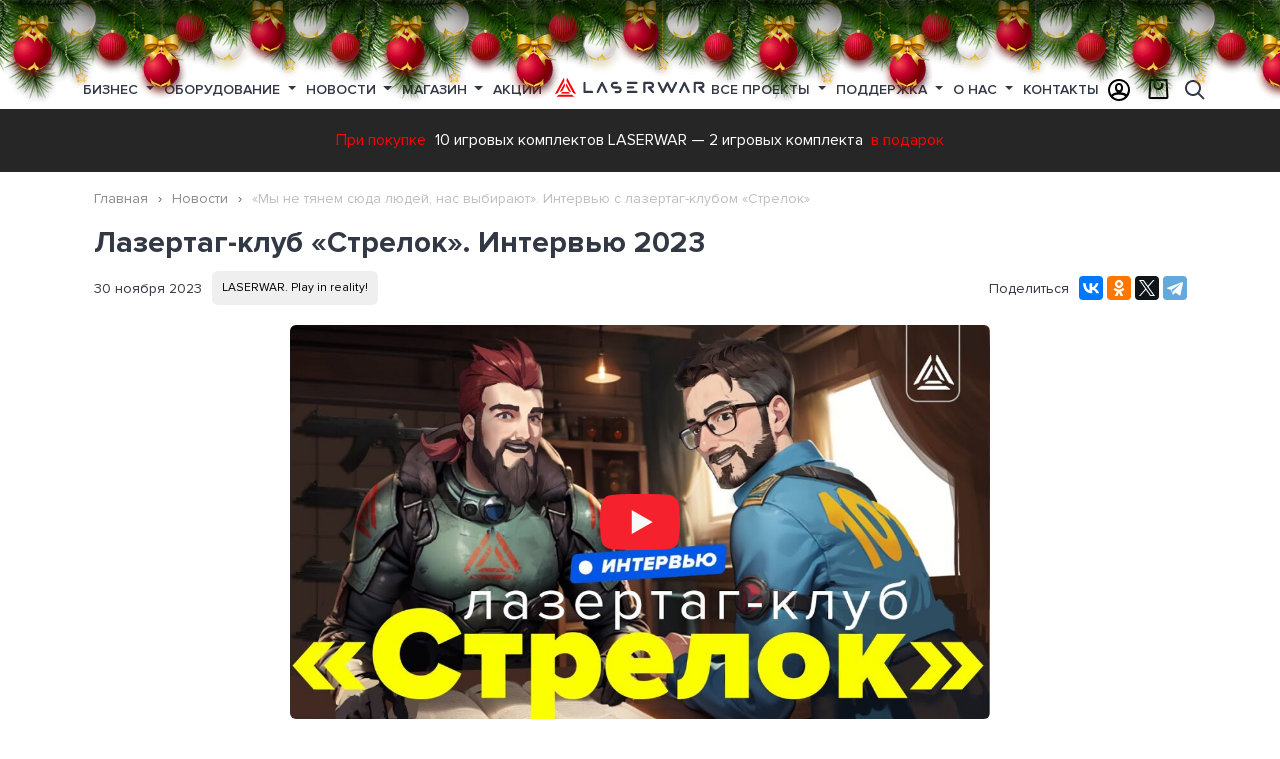

--- FILE ---
content_type: text/html; charset=UTF-8
request_url: https://laserwar.ru/news/my-ne-tyanem-syuda-lyudey-nas-vybirayut-intervyu-s-lazertag-klubom-strelok_2539/
body_size: 21842
content:

<!DOCTYPE html>
<html lang="ru">
<head>
    <meta charset="UTF-8"/>
    <meta name="viewport" content="width=device-width, initial-scale=1">
    <title>Лазертаг-клуб «Стрелок». Интервью 2023</title>
    <meta name="description" content="Друзья, а Казань нас не отпускает. Пока мы были там на Фиджитал Играх, заглянули ещё в гости к нашим партнёрам – в завораживающий лазертаг-клуб «Стрелок».">
<meta name="keywords" content="">
<meta href="https://laserwar.ru/news/my-ne-tyanem-syuda-lyudey-nas-vybirayut-intervyu-s-lazertag-klubom-strelok_2539/" rel="canonical">
<meta property="og:title" content="Лазертаг-клуб «Стрелок». Интервью 2023">
<meta property="og:description" content="Друзья, а Казань нас не отпускает. Пока мы были там на Фиджитал Играх, заглянули ещё в гости к нашим партнёрам – в завораживающий лазертаг-клуб «Стрелок».">
<meta property="og:url" content="https://laserwar.ru/news/my-ne-tyanem-syuda-lyudey-nas-vybirayut-intervyu-s-lazertag-klubom-strelok_2539/">
<meta property="og:image" content="https://laserwar.ru/storage/news_elements/2023/11/you2539-large.jpg">
<meta property="og:image:width" content="1093">
<meta property="og:image:height" content="615">
<meta property="twitter:image" content="https://laserwar.ru/storage/news_elements/2023/11/you2539-large.jpg">
<meta property="og:site_name" content="Лазертаг оборудование для бизнеса LASERWAR - №1 в России">
<meta property="twitter:card" content="summary_large_image">
<meta property="twitter:url" content="https://laserwar.ru/news/my-ne-tyanem-syuda-lyudey-nas-vybirayut-intervyu-s-lazertag-klubom-strelok_2539/">
<meta property="twitter:title" content="Лазертаг-клуб «Стрелок». Интервью 2023">
<meta property="twitter:description" content="Друзья, а Казань нас не отпускает. Пока мы были там на Фиджитал Играх, заглянули ещё в гости к нашим партнёрам – в завораживающий лазертаг-клуб «Стрелок».">
<meta name="msapplication-TileColor" content="#da532c">
<meta name="theme-color" content="#ffffff">
<link href="https://laserwar.ru/news/my-ne-tyanem-syuda-lyudey-nas-vybirayut-intervyu-s-lazertag-klubom-strelok_2539/" rel="canonical">
<link type="image/png" href="/favicon-32x32.png" rel="icon" sizes="32x32">
<link type="image/png" href="/favicon-16x16.png" rel="icon" sizes="16x16">
<link href="/apple-touch-icon.png" rel="apple-touch-icon" sizes="180x180">
<link href="/site.webmanifest" rel="manifest">
<link href="/template/standard/web/fonts/ProximaNova-Semibold.woff" rel="preload" as="font" crossorigin="crossorigin">
<link href="/template/standard/web/fonts/ProximaNova-Bold.woff" rel="preload" as="font" crossorigin="crossorigin">
<link href="/template/standard/web/fonts/ProximaNova-Regular.woff" rel="preload" as="font" crossorigin="crossorigin">
<link href="/template/standard/web/fonts/icons/icons.ttf?d8rnb4" rel="preload" as="font" crossorigin="crossorigin">
<link href="/assets/css-compress/ed8e85f1ddca6caee86b4a1e834f01e5.css?v=1766068285" rel="stylesheet">    
    <link rel="preload" href="/storage/lazy/lazy-10-10.png" as="image">
    <link rel="preload" href="/storage/lazy/lazy-16-9.png" as="image">
    <link rel="preload" href="/storage/lazy/lazy-306-207.png" as="image">
    <link rel="preload" href="/storage/lazy/lazy-370-208.png" as="image">
    <link rel="preload" href="/storage/lazy/lazy-400-232.png" as="image">
    <link rel="preload" href="/storage/lazy/lazy-408-540.png" as="image">
    <link rel="preload" href="/storage/lazy/lazy-960-600.png" as="image">
    <link rel="preload" href="/storage/lazy/lazy-984-540.png" as="image">
    <link rel="preload" href="/storage/lazy/lazy-1100-600.png" as="image">
    <link rel="preload" href="/storage/lazy/lazy-1920-600.png" as="image">
    <link rel="preload" href="/storage/lazy/lazy-1920-750.png" as="image">
</head>
<body>
    


<div class="container-wrap page-news">
    
    <div class="container container--layout">
        
        <div class="b-page_newyear">
	<div class="b-page__content">
	<i class="b-head-decor">
		<i class="b-head-decor__inner b-head-decor__inner_n1">
		  <div class="b-ball b-ball_n1 b-ball_bounce" data-note="0"><div class="b-ball__right"></div><div class="b-ball__i"></div></div>
		  <div class="b-ball b-ball_n2 b-ball_bounce" data-note="1"><div class="b-ball__right"></div><div class="b-ball__i"></div></div>
		  <div class="b-ball b-ball_n3 b-ball_bounce" data-note="2"><div class="b-ball__right"></div><div class="b-ball__i"></div></div>
		  <div class="b-ball b-ball_n4 b-ball_bounce" data-note="3"><div class="b-ball__right"></div><div class="b-ball__i"></div></div>
		  <div class="b-ball b-ball_n5 b-ball_bounce" data-note="4"><div class="b-ball__right"></div><div class="b-ball__i"></div></div>
		  <div class="b-ball b-ball_n6 b-ball_bounce" data-note="5"><div class="b-ball__right"></div><div class="b-ball__i"></div></div>
		  <div class="b-ball b-ball_n7 b-ball_bounce" data-note="6"><div class="b-ball__right"></div><div class="b-ball__i"></div></div>
		  <div class="b-ball b-ball_n8 b-ball_bounce" data-note="7"><div class="b-ball__right"></div><div class="b-ball__i"></div></div>
		  <div class="b-ball b-ball_n9 b-ball_bounce" data-note="8"><div class="b-ball__right"></div><div class="b-ball__i"></div></div>
		  <div class="b-ball b-ball_i1"><div class="b-ball__right"></div><div class="b-ball__i"></div></div>
		  <div class="b-ball b-ball_i2"><div class="b-ball__right"></div><div class="b-ball__i"></div></div>
		  <div class="b-ball b-ball_i3"><div class="b-ball__right"></div><div class="b-ball__i"></div></div>
		  <div class="b-ball b-ball_i4"><div class="b-ball__right"></div><div class="b-ball__i"></div></div>
		  <div class="b-ball b-ball_i5"><div class="b-ball__right"></div><div class="b-ball__i"></div></div>
		  <div class="b-ball b-ball_i6"><div class="b-ball__right"></div><div class="b-ball__i"></div></div>
		</i>
		<i class="b-head-decor__inner b-head-decor__inner_n2">
		  <div class="b-ball b-ball_n1 b-ball_bounce" data-note="9"><div class="b-ball__right"></div><div class="b-ball__i"></div></div>
		  <div class="b-ball b-ball_n2 b-ball_bounce" data-note="10"><div class="b-ball__right"></div><div class="b-ball__i"></div></div>
		  <div class="b-ball b-ball_n3 b-ball_bounce" data-note="11"><div class="b-ball__right"></div><div class="b-ball__i"></div></div>
		  <div class="b-ball b-ball_n4 b-ball_bounce" data-note="12"><div class="b-ball__right"></div><div class="b-ball__i"></div></div>
		  <div class="b-ball b-ball_n5 b-ball_bounce" data-note="13"><div class="b-ball__right"></div><div class="b-ball__i"></div></div>
		  <div class="b-ball b-ball_n6 b-ball_bounce" data-note="14"><div class="b-ball__right"></div><div class="b-ball__i"></div></div>
		  <div class="b-ball b-ball_n7 b-ball_bounce" data-note="15"><div class="b-ball__right"></div><div class="b-ball__i"></div></div>
		  <div class="b-ball b-ball_n8 b-ball_bounce" data-note="16"><div class="b-ball__right"></div><div class="b-ball__i"></div></div>
		  <div class="b-ball b-ball_n9 b-ball_bounce" data-note="17"><div class="b-ball__right"></div><div class="b-ball__i"></div></div>
		  <div class="b-ball b-ball_i1"><div class="b-ball__right"></div><div class="b-ball__i"></div></div>
		  <div class="b-ball b-ball_i2"><div class="b-ball__right"></div><div class="b-ball__i"></div></div>
		  <div class="b-ball b-ball_i3"><div class="b-ball__right"></div><div class="b-ball__i"></div></div>
		  <div class="b-ball b-ball_i4"><div class="b-ball__right"></div><div class="b-ball__i"></div></div>
		  <div class="b-ball b-ball_i5"><div class="b-ball__right"></div><div class="b-ball__i"></div></div>
		  <div class="b-ball b-ball_i6"><div class="b-ball__right"></div><div class="b-ball__i"></div></div>
		</i>
		<i class="b-head-decor__inner b-head-decor__inner_n3">
		  <div class="b-ball b-ball_n1 b-ball_bounce" data-note="18"><div class="b-ball__right"></div><div class="b-ball__i"></div></div>
		  <div class="b-ball b-ball_n2 b-ball_bounce" data-note="19"><div class="b-ball__right"></div><div class="b-ball__i"></div></div>
		  <div class="b-ball b-ball_n3 b-ball_bounce" data-note="20"><div class="b-ball__right"></div><div class="b-ball__i"></div></div>
		  <div class="b-ball b-ball_n4 b-ball_bounce" data-note="21"><div class="b-ball__right"></div><div class="b-ball__i"></div></div>
		  <div class="b-ball b-ball_n5 b-ball_bounce" data-note="22"><div class="b-ball__right"></div><div class="b-ball__i"></div></div>
		  <div class="b-ball b-ball_n6 b-ball_bounce" data-note="23"><div class="b-ball__right"></div><div class="b-ball__i"></div></div>
		  <div class="b-ball b-ball_n7 b-ball_bounce" data-note="24"><div class="b-ball__right"></div><div class="b-ball__i"></div></div>
		  <div class="b-ball b-ball_n8 b-ball_bounce" data-note="25"><div class="b-ball__right"></div><div class="b-ball__i"></div></div>
		  <div class="b-ball b-ball_n9 b-ball_bounce" data-note="26"><div class="b-ball__right"></div><div class="b-ball__i"></div></div>
		  <div class="b-ball b-ball_i1"><div class="b-ball__right"></div><div class="b-ball__i"></div></div>
		  <div class="b-ball b-ball_i2"><div class="b-ball__right"></div><div class="b-ball__i"></div></div>
		  <div class="b-ball b-ball_i3"><div class="b-ball__right"></div><div class="b-ball__i"></div></div>
		  <div class="b-ball b-ball_i4"><div class="b-ball__right"></div><div class="b-ball__i"></div></div>
		  <div class="b-ball b-ball_i5"><div class="b-ball__right"></div><div class="b-ball__i"></div></div>
		  <div class="b-ball b-ball_i6"><div class="b-ball__right"></div><div class="b-ball__i"></div></div>
		</i>
		<i class="b-head-decor__inner b-head-decor__inner_n4">
		  <div class="b-ball b-ball_n1 b-ball_bounce" data-note="27"><div class="b-ball__right"></div><div class="b-ball__i"></div></div>
		  <div class="b-ball b-ball_n2 b-ball_bounce" data-note="28"><div class="b-ball__right"></div><div class="b-ball__i"></div></div>
		  <div class="b-ball b-ball_n3 b-ball_bounce" data-note="29"><div class="b-ball__right"></div><div class="b-ball__i"></div></div>
		  <div class="b-ball b-ball_n4 b-ball_bounce" data-note="30"><div class="b-ball__right"></div><div class="b-ball__i"></div></div>
		  <div class="b-ball b-ball_n5 b-ball_bounce" data-note="31"><div class="b-ball__right"></div><div class="b-ball__i"></div></div>
		  <div class="b-ball b-ball_n6 b-ball_bounce" data-note="32"><div class="b-ball__right"></div><div class="b-ball__i"></div></div>
		  <div class="b-ball b-ball_n7 b-ball_bounce" data-note="33"><div class="b-ball__right"></div><div class="b-ball__i"></div></div>
		  <div class="b-ball b-ball_n8 b-ball_bounce" data-note="34"><div class="b-ball__right"></div><div class="b-ball__i"></div></div>
		  <div class="b-ball b-ball_n9 b-ball_bounce" data-note="35"><div class="b-ball__right"></div><div class="b-ball__i"></div></div>
		  <div class="b-ball b-ball_i1"><div class="b-ball__right"></div><div class="b-ball__i"></div></div>
		  <div class="b-ball b-ball_i2"><div class="b-ball__right"></div><div class="b-ball__i"></div></div>
		  <div class="b-ball b-ball_i3"><div class="b-ball__right"></div><div class="b-ball__i"></div></div>
		  <div class="b-ball b-ball_i4"><div class="b-ball__right"></div><div class="b-ball__i"></div></div>
		  <div class="b-ball b-ball_i5"><div class="b-ball__right"></div><div class="b-ball__i"></div></div>
		  <div class="b-ball b-ball_i6"><div class="b-ball__right"></div><div class="b-ball__i"></div></div>
		</i>
		<i class="b-head-decor__inner b-head-decor__inner_n5">
		  <div class="b-ball b-ball_n1 b-ball_bounce" data-note="0"><div class="b-ball__right"></div><div class="b-ball__i"></div></div>
		  <div class="b-ball b-ball_n2 b-ball_bounce" data-note="1"><div class="b-ball__right"></div><div class="b-ball__i"></div></div>
		  <div class="b-ball b-ball_n3 b-ball_bounce" data-note="2"><div class="b-ball__right"></div><div class="b-ball__i"></div></div>
		  <div class="b-ball b-ball_n4 b-ball_bounce" data-note="3"><div class="b-ball__right"></div><div class="b-ball__i"></div></div>
		  <div class="b-ball b-ball_n5 b-ball_bounce" data-note="4"><div class="b-ball__right"></div><div class="b-ball__i"></div></div>
		  <div class="b-ball b-ball_n6 b-ball_bounce" data-note="5"><div class="b-ball__right"></div><div class="b-ball__i"></div></div>
		  <div class="b-ball b-ball_n7 b-ball_bounce" data-note="6"><div class="b-ball__right"></div><div class="b-ball__i"></div></div>
		  <div class="b-ball b-ball_n8 b-ball_bounce" data-note="7"><div class="b-ball__right"></div><div class="b-ball__i"></div></div>
		  <div class="b-ball b-ball_n9 b-ball_bounce" data-note="8"><div class="b-ball__right"></div><div class="b-ball__i"></div></div>
		  <div class="b-ball b-ball_i1"><div class="b-ball__right"></div><div class="b-ball__i"></div></div>
		  <div class="b-ball b-ball_i2"><div class="b-ball__right"></div><div class="b-ball__i"></div></div>
		  <div class="b-ball b-ball_i3"><div class="b-ball__right"></div><div class="b-ball__i"></div></div>
		  <div class="b-ball b-ball_i4"><div class="b-ball__right"></div><div class="b-ball__i"></div></div>
		  <div class="b-ball b-ball_i5"><div class="b-ball__right"></div><div class="b-ball__i"></div></div>
		  <div class="b-ball b-ball_i6"><div class="b-ball__right"></div><div class="b-ball__i"></div></div>
		</i>
		<i class="b-head-decor__inner b-head-decor__inner_n6">
		  <div class="b-ball b-ball_n1 b-ball_bounce" data-note="9"><div class="b-ball__right"></div><div class="b-ball__i"></div></div>
		  <div class="b-ball b-ball_n2 b-ball_bounce" data-note="10"><div class="b-ball__right"></div><div class="b-ball__i"></div></div>
		  <div class="b-ball b-ball_n3 b-ball_bounce" data-note="11"><div class="b-ball__right"></div><div class="b-ball__i"></div></div>
		  <div class="b-ball b-ball_n4 b-ball_bounce" data-note="12"><div class="b-ball__right"></div><div class="b-ball__i"></div></div>
		  <div class="b-ball b-ball_n5 b-ball_bounce" data-note="13"><div class="b-ball__right"></div><div class="b-ball__i"></div></div>
		  <div class="b-ball b-ball_n6 b-ball_bounce" data-note="14"><div class="b-ball__right"></div><div class="b-ball__i"></div></div>
		  <div class="b-ball b-ball_n7 b-ball_bounce" data-note="15"><div class="b-ball__right"></div><div class="b-ball__i"></div></div>
		  <div class="b-ball b-ball_n8 b-ball_bounce" data-note="16"><div class="b-ball__right"></div><div class="b-ball__i"></div></div>
		  <div class="b-ball b-ball_n9 b-ball_bounce" data-note="17"><div class="b-ball__right"></div><div class="b-ball__i"></div></div>
		  <div class="b-ball b-ball_i1"><div class="b-ball__right"></div><div class="b-ball__i"></div></div>
		  <div class="b-ball b-ball_i2"><div class="b-ball__right"></div><div class="b-ball__i"></div></div>
		  <div class="b-ball b-ball_i3"><div class="b-ball__right"></div><div class="b-ball__i"></div></div>
		  <div class="b-ball b-ball_i4"><div class="b-ball__right"></div><div class="b-ball__i"></div></div>
		  <div class="b-ball b-ball_i5"><div class="b-ball__right"></div><div class="b-ball__i"></div></div>
		  <div class="b-ball b-ball_i6"><div class="b-ball__right"></div><div class="b-ball__i"></div></div>
		</i>
		<i class="b-head-decor__inner b-head-decor__inner_n7">
		  <div class="b-ball b-ball_n1 b-ball_bounce" data-note="18"><div class="b-ball__right"></div><div class="b-ball__i"></div></div>
		  <div class="b-ball b-ball_n2 b-ball_bounce" data-note="19"><div class="b-ball__right"></div><div class="b-ball__i"></div></div>
		  <div class="b-ball b-ball_n3 b-ball_bounce" data-note="20"><div class="b-ball__right"></div><div class="b-ball__i"></div></div>
		  <div class="b-ball b-ball_n4 b-ball_bounce" data-note="21"><div class="b-ball__right"></div><div class="b-ball__i"></div></div>
		  <div class="b-ball b-ball_n5 b-ball_bounce" data-note="22"><div class="b-ball__right"></div><div class="b-ball__i"></div></div>
		  <div class="b-ball b-ball_n6 b-ball_bounce" data-note="23"><div class="b-ball__right"></div><div class="b-ball__i"></div></div>
		  <div class="b-ball b-ball_n7 b-ball_bounce" data-note="24"><div class="b-ball__right"></div><div class="b-ball__i"></div></div>
		  <div class="b-ball b-ball_n8 b-ball_bounce" data-note="25"><div class="b-ball__right"></div><div class="b-ball__i"></div></div>
		  <div class="b-ball b-ball_n9 b-ball_bounce" data-note="26"><div class="b-ball__right"></div><div class="b-ball__i"></div></div>
		  <div class="b-ball b-ball_i1"><div class="b-ball__right"></div><div class="b-ball__i"></div></div>
		  <div class="b-ball b-ball_i2"><div class="b-ball__right"></div><div class="b-ball__i"></div></div>
		  <div class="b-ball b-ball_i3"><div class="b-ball__right"></div><div class="b-ball__i"></div></div>
		  <div class="b-ball b-ball_i4"><div class="b-ball__right"></div><div class="b-ball__i"></div></div>
		  <div class="b-ball b-ball_i5"><div class="b-ball__right"></div><div class="b-ball__i"></div></div>
		  <div class="b-ball b-ball_i6"><div class="b-ball__right"></div><div class="b-ball__i"></div></div>
		</i>
        <i class="b-head-decor__inner b-head-decor__inner_n8">
            <div class="b-ball b-ball_n1 b-ball_bounce" data-note="18"><div class="b-ball__right"></div><div class="b-ball__i"></div></div>
            <div class="b-ball b-ball_n2 b-ball_bounce" data-note="19"><div class="b-ball__right"></div><div class="b-ball__i"></div></div>
            <div class="b-ball b-ball_n3 b-ball_bounce" data-note="20"><div class="b-ball__right"></div><div class="b-ball__i"></div></div>
            <div class="b-ball b-ball_n4 b-ball_bounce" data-note="21"><div class="b-ball__right"></div><div class="b-ball__i"></div></div>
            <div class="b-ball b-ball_n5 b-ball_bounce" data-note="22"><div class="b-ball__right"></div><div class="b-ball__i"></div></div>
            <div class="b-ball b-ball_n6 b-ball_bounce" data-note="23"><div class="b-ball__right"></div><div class="b-ball__i"></div></div>
            <div class="b-ball b-ball_n7 b-ball_bounce" data-note="24"><div class="b-ball__right"></div><div class="b-ball__i"></div></div>
            <div class="b-ball b-ball_n8 b-ball_bounce" data-note="25"><div class="b-ball__right"></div><div class="b-ball__i"></div></div>
            <div class="b-ball b-ball_n9 b-ball_bounce" data-note="26"><div class="b-ball__right"></div><div class="b-ball__i"></div></div>
            <div class="b-ball b-ball_i1"><div class="b-ball__right"></div><div class="b-ball__i"></div></div>
            <div class="b-ball b-ball_i2"><div class="b-ball__right"></div><div class="b-ball__i"></div></div>
            <div class="b-ball b-ball_i3"><div class="b-ball__right"></div><div class="b-ball__i"></div></div>
            <div class="b-ball b-ball_i4"><div class="b-ball__right"></div><div class="b-ball__i"></div></div>
            <div class="b-ball b-ball_i5"><div class="b-ball__right"></div><div class="b-ball__i"></div></div>
            <div class="b-ball b-ball_i6"><div class="b-ball__right"></div><div class="b-ball__i"></div></div>
        </i>
        <i class="b-head-decor__inner b-head-decor__inner_n9">
            <div class="b-ball b-ball_n1 b-ball_bounce" data-note="18"><div class="b-ball__right"></div><div class="b-ball__i"></div></div>
            <div class="b-ball b-ball_n2 b-ball_bounce" data-note="19"><div class="b-ball__right"></div><div class="b-ball__i"></div></div>
            <div class="b-ball b-ball_n3 b-ball_bounce" data-note="20"><div class="b-ball__right"></div><div class="b-ball__i"></div></div>
            <div class="b-ball b-ball_n4 b-ball_bounce" data-note="21"><div class="b-ball__right"></div><div class="b-ball__i"></div></div>
            <div class="b-ball b-ball_n5 b-ball_bounce" data-note="22"><div class="b-ball__right"></div><div class="b-ball__i"></div></div>
            <div class="b-ball b-ball_n6 b-ball_bounce" data-note="23"><div class="b-ball__right"></div><div class="b-ball__i"></div></div>
            <div class="b-ball b-ball_n7 b-ball_bounce" data-note="24"><div class="b-ball__right"></div><div class="b-ball__i"></div></div>
            <div class="b-ball b-ball_n8 b-ball_bounce" data-note="25"><div class="b-ball__right"></div><div class="b-ball__i"></div></div>
            <div class="b-ball b-ball_n9 b-ball_bounce" data-note="26"><div class="b-ball__right"></div><div class="b-ball__i"></div></div>
            <div class="b-ball b-ball_i1"><div class="b-ball__right"></div><div class="b-ball__i"></div></div>
            <div class="b-ball b-ball_i2"><div class="b-ball__right"></div><div class="b-ball__i"></div></div>
            <div class="b-ball b-ball_i3"><div class="b-ball__right"></div><div class="b-ball__i"></div></div>
            <div class="b-ball b-ball_i4"><div class="b-ball__right"></div><div class="b-ball__i"></div></div>
            <div class="b-ball b-ball_i5"><div class="b-ball__right"></div><div class="b-ball__i"></div></div>
            <div class="b-ball b-ball_i6"><div class="b-ball__right"></div><div class="b-ball__i"></div></div>
        </i>
	</i>
	</div>
</div>
<header>
    
    <div class="navbar navbar--main flex-nowrap">
        <div class="container container--menu">
            <div class="navbar__sandwich js-sidebar-show"><span>Меню</span></div>
            















<nav class="nav nav--top">
                    <div class="nav-item  dropdown">
                            <a class="nav-link dropdown-toggle" href="/business/" id="menu-1">
                    Бизнес                                    </a>
            
                            <div class="dropdown-menu" aria-labelledby="menu-1">
                    <div class="row">
                        <div class="col-md-3 nav__left">
                            <ul class="js-shop-menu">
<li class="js-menu-hover nav-news__items" data-shop="business"><span class="js-shop-hover icon-briefcase">&nbsp;</span> <a href="/business/">Открой лазертаг бизнес</a></li>
<li class="js-menu-hover nav-news__items" data-shop="advantages"><span class="icon-briefcase">&nbsp;</span> <a href="/competitive-advantages/">Конкурентные преимущества</a></li>
<li class="js-menu-hover nav-news__items" data-shop="ready"><span class="icon-boxes-alt">&nbsp;</span> <a href="/shop/gotovye-resheniya-dlya-biznesa/">Готовые решения для бизнеса</a></li>
<li class="js-menu-hover nav-news__items" data-shop="franshiza"><span class="icon-hands-helping">&nbsp;</span> <a href="/franchise/">Партнерская франшиза</a></li>
<li class="js-menu-hover nav-news__items" data-shop="calculate"><span class="icon-calculator-alt">&nbsp;</span> <a href="/the-calculation-of-the-payback-club/">Расчет окупаемости клуба</a></li>
<li class="js-menu-hover nav-news__items" data-shop="advice"><span class="js-shop-hover icon-user-chart">&nbsp;</span> <a href="/about-laser-tag/">Полезные советы для бизнеса</a></li>
<li class="js-menu-hover nav-news__items" data-shop="dealers"><span class="icon-bags-shopping">&nbsp;</span> <a href="/dealers/">Дилеры</a></li>
<li class="js-menu-hover nav-news__items" data-shop="catalog"><span class="icon-book">&nbsp;</span> <a href="/catalog/">Каталоги</a></li>
</ul>
<p>&nbsp;</p>                        </div>
                                                <div class="col-md-9 nav__right">
                                                                                    <div class="nav-news nav-news--shop">
<div class="nav-news__items nav-inmenu nav-advantages" data-showblock="advantages">
<div class="nav-news__item">
<div class="nav-news__pic"><a href="/competitive-advantages/"> <img class="super-lazy" src="/storage/web/no-photo.jpg" alt="Лидер лазертаг-индустрии Лазервар" data-src="/template/standard/web/x-gen/competitive-advantages/images/lasertag-manufacturer.jpg" /> </a></div>
<div class="nav-news__title"><a href="/competitive-advantages/">Лидер лазертаг-индустрии</a></div>
<div class="nav-news__more"><a href="/competitive-advantages/">Подробнее</a></div>
</div>
<div class="nav-news__item">
<div class="nav-news__pic"><a href="/desyat-let-raboty-v-faktach-i-cifrach/"> <img class="super-lazy" src="/storage/web/no-photo.jpg" alt="Десять лет работы в фактах и цифрах Лазервар" data-src="/template/standard/web/x-gen/competitive-advantages/images/laserwar-10-years.jpg" /> </a></div>
<div class="nav-news__title"><a href="/desyat-let-raboty-v-faktach-i-cifrach/">Десять лет работы в фактах и цифрах</a></div>
<div class="nav-news__more"><a href="/desyat-let-raboty-v-faktach-i-cifrach/">Подробнее</a></div>
</div>
<div class="nav-news__item">
<div class="nav-news__pic"><a href="/luchiy-vibor-dlya-lasertag-biznesa/"> <img class="super-lazy" src="/storage/web/no-photo.jpg" alt="Лучший выбор для вашего бизнеса" data-src="/template/standard/web/x-gen/competitive-advantages/images/lasertag-as-a-business.jpg" /> </a></div>
<div class="nav-news__title"><a href="/luchiy-vibor-dlya-lasertag-biznesa/">Лучший выбор для вашего бизнеса</a></div>
<div class="nav-news__more"><a href="/luchiy-vibor-dlya-lasertag-biznesa/">Подробнее</a></div>
</div>
</div>
<div class="nav-news__items nav-advantages nav-inmenu" data-showblock="dealers">
<div class="nav-news__item">
<div class="nav-news__pic"><a href="/dealers/"> <img class="super-lazy" src="/storage/web/no-photo.jpg" alt="Zhengzhou Kalinka Sports＆Culture Development Co.,Ltd (China)" data-src="/storage/pictures_elements/2020/06/272_zhengzhou-kalinka-sportsculture-development-c-photo-44[1]-medium.jpg" /> </a></div>
<div class="nav-news__title"><a href="/dealers/">Zhengzhou Kalinka Sports＆Culture Development Co.,Ltd (China)</a></div>
<div class="nav-news__more"><a href="/dealers/">Подробнее</a></div>
</div>
<div class="nav-news__item">
<div class="nav-news__pic"><a href="/dealers/"> <img class="super-lazy" src="/storage/web/no-photo.jpg" alt="&laquo;4WARD&raquo; (Latvia/Lithuania)" data-src="/storage/pictures_elements/2020/06/280_poligon-1-latvia-photo-3[1]-medium.jpg" /> </a></div>
<div class="nav-news__title"><a href="/dealers/">&laquo;4WARD&raquo; (Latvia/Lithuania)</a></div>
<div class="nav-news__more"><a href="/dealers/">Подробнее</a></div>
</div>
<div class="nav-news__item">
<div class="nav-news__pic"><a href="/dealers/"> <img class="super-lazy" src="/storage/web/no-photo.jpg" alt="Laserwar.US (USA)" data-src="/storage/pictures_elements/2020/06/281_laserwarus-usa-photo-40[1]-medium.jpg" /> </a></div>
<div class="nav-news__title"><a href="/dealers/">Laserwar.US (USA)</a></div>
<div class="nav-news__more"><a href="/dealers/">Подробнее</a></div>
</div>
</div>
<div class="nav-news__items nav-advantages nav-inmenu" data-showblock="catalog">
<div class="nav-news__item">
<div class="nav-news__pic"><a href="/storage/catalogs_elements/2020/05/1_lazertag_katalog_2020_laserwar.pdf" target="_blank" rel="noopener" download="Внеаренный лазертаг каталог LASERWAR"> <img class="super-lazy" src="/storage/web/no-photo.jpg" alt="Внеаренный лазертаг" data-src="/storage/catalogs_elements/2020/06/2_katalogi-001-small.jpg" /> </a></div>
<div class="nav-news__title"><a href="/storage/catalogs_elements/2020/05/1_lazertag_katalog_2020_laserwar.pdf" target="_blank" rel="noopener" download="Внеаренный лазертаг каталог LASERWAR">Внеаренный лазертаг</a></div>
<div class="nav-news__more"><a href="/storage/catalogs_elements/2020/05/1_lazertag_katalog_2020_laserwar.pdf" target="_blank" rel="noopener" download="Внеаренный лазертаг каталог LASERWAR">Подробнее</a></div>
</div>
<div class="nav-news__item">
<div class="nav-news__pic"><a href="/storage/catalogs_elements/2020/05/4_cybertag-catalog-ru-7-06-2017.pdf" target="_blank" rel="noopener" download="Аренный лазертаг каталог LASERWAR"> <img class="super-lazy" src="/storage/web/no-photo.jpg" alt="Аренный лазертаг" data-src="https://laserwar.ru/storage/catalogs_elements/2020/06/5_katalogi-002-small.jpg" /> </a></div>
<div class="nav-news__title"><a href="/storage/catalogs_elements/2020/05/4_cybertag-catalog-ru-7-06-2017.pdf" target="_blank" rel="noopener" download="Аренный лазертаг каталог LASERWAR">Аренный лазертаг</a></div>
<div class="nav-news__more"><a href="/storage/catalogs_elements/2020/05/4_cybertag-catalog-ru-7-06-2017.pdf" target="_blank" rel="noopener" download="Аренный лазертаг каталог LASERWAR">Подробнее</a></div>
</div>
<div class="nav-news__item">
<div class="nav-news__pic"><a href="/storage/catalogs_elements/2020/06/6_price_laser_tag_rub.pdf" target="_blank" rel="noopener" download="Прайс-лист каталог LASERWAR"> <img class="super-lazy" src="/storage/web/no-photo.jpg" alt="Прайс-лист" data-src="/storage/catalogs_elements/2020/06/7_katalogi-006-small.jpg" /> </a></div>
<div class="nav-news__title"><a href="/storage/catalogs_elements/2020/06/6_price_laser_tag_rub.pdf" target="_blank" rel="noopener" download="Прайс-лист каталог LASERWAR">Прайс-лист</a></div>
<div class="nav-news__more"><a href="/storage/catalogs_elements/2020/06/6_price_laser_tag_rub.pdf" target="_blank" rel="noopener" download="Прайс-лист каталог LASERWAR">Подробнее</a></div>
</div>
</div>
<div class="nav-news__items  nav-news__items--active nav-inmenu" data-showblock="business">
<div class="d-flex">
         <div class="nav-news__item">
            <div class="nav-news__pic"><a href="https://www.youtube.com/watch?v=3Q5GIaMUgWM&list=PLH75LPhiK8-t14gG2ygYV59RKnt-wKO9i&ab_channel=LASERWAR_RU"> <img class="super-duper-lazy" src="/storage/web/no-photo.jpg" alt="Практические советы по открытию бизнеса" data-src="/storage/pictures_elements/2021/04/386_386_mini-banner-03-sovety.jpg"/> </a></div>
            <div class="nav-news__title"><a href="https://www.youtube.com/watch?v=3Q5GIaMUgWM&list=PLH75LPhiK8-t14gG2ygYV59RKnt-wKO9i&ab_channel=LASERWAR_RU">Практические советы по открытию бизнеса</a></div>
        </div>
         <div class="nav-news__item">
            <div class="nav-news__pic"><a href="https://youtu.be/C70jaFBFdS4"> <img class="super-duper-lazy" src="/storage/web/no-photo.jpg" alt="Рентабельность лазертаг-клуба" data-src="/storage/pictures_elements/2021/03/385_mini-banner-01-franshiza.jpg"/> </a></div>
            <div class="nav-news__title"><a href="https://youtu.be/C70jaFBFdS4">Рентабельность лазертаг-клуба</a></div>
        </div>
         <div class="nav-news__item">
            <div class="nav-news__pic"><a href="https://laserwar.ru/franchise/"> <img class="super-duper-lazy" src="/storage/web/no-photo.jpg" alt="Франшиза LASERWAR" data-src="/storage/pictures_elements/2021/03/384_mini-banner-02-rentabelnost.jpg"/> </a></div>
            <div class="nav-news__title"><a href="https://laserwar.ru/franchise/">Франшиза LASERWAR</a></div>
        </div></div>
</div>
<div class="nav-news__items  nav-news__items--active nav-inmenu" data-showblock="ready">
<div class="nav-news__item">
<div class="nav-news__pic"><a href="/shop/gotovye-resheniya-dlya-biznesa/?v=10"> <img class="super-lazy" src="/storage/web/no-photo.jpg" alt="Внеаренный лазертаг" data-src="/storage/complects_elements/2020/09/laserwar-lasertag-cybetag-x-gen.jpg" /> </a></div>
<div class="nav-news__title"><a href="/shop/gotovye-resheniya-dlya-biznesa/?v=10">Внеаренный лазертаг</a></div>
<div class="nav-news__more"><a href="/shop/gotovye-resheniya-dlya-biznesa/?v=10">Подробнее</a></div>
</div>
<div class="nav-news__item">
<div class="nav-news__pic"><a href="https://alphatag.ru/sets/" target="_blank" rel="external nofollow noopener"> <img class="super-lazy" src="/storage/web/no-photo.jpg" alt="Военный лазертаг" data-src="/storage/complects_elements/2020/09/laserwar-lasertag-alphatag.jpg" /> </a></div>
<div class="nav-news__title"><a href="https://alphatag.ru/sets/" target="_blank" rel="external nofollow noopener">Военный лазертаг</a></div>
<div class="nav-news__more"><a href="https://alphatag.ru/sets/" target="_blank" rel="external nofollow noopener">Подробнее</a></div>
</div>
<div class="nav-news__item">
<div class="nav-news__pic"><a href="https://cybertag.ru/bundles/" target="_blank" rel="external nofollow noopener"> <img class="super-lazy" src="/storage/web/no-photo.jpg" alt="Аренный лазертаг" data-src="/storage/complects_elements/2020/06/laserwar-lasertag-cybetag-smart.jpg" /> </a></div>
<div class="nav-news__title"><a href="https://cybertag.ru/bundles/" target="_blank" rel="external nofollow noopener">Аренный лазертаг</a></div>
<div class="nav-news__more"><a href="https://cybertag.ru/bundles/" target="_blank" rel="external nofollow noopener">Подробнее</a></div>
</div>
</div>
<div class="nav-news__items  nav-news__items--active nav-inmenu" data-showblock="calculate">
<div class="d-flex">
    <div class="nav-news__item">
    <div class="nav-news__pic"><a href="https://laserwar.ru/shop/igrovye-komplekty/"> <img class="super-duper-lazy" src="/storage/web/no-photo.jpg" alt="Комплектации лазертаг-оборудования" data-src="/storage/pictures_elements/2021/03/389_mini-banner-08-komplektatsii.jpg"/> </a></div>
    <div class="nav-news__title"><a href="https://laserwar.ru/shop/igrovye-komplekty/">Комплектации лазертаг-оборудования</a></div>
    </div>
    <div class="nav-news__item">
    <div class="nav-news__pic"><a href="https://laserwar.ru/akcia-lasertag/"> <img class="super-duper-lazy" src="/storage/web/no-photo.jpg" alt="Скидка 20% на оборудование!" data-src="/storage/pictures_elements/2021/03/388_mini-banner-07-10_12.jpg"/> </a></div>
    <div class="nav-news__title"><a href="https://laserwar.ru/akcia-lasertag/">Скидка 20% на оборудование!</a></div>
    </div>
    <div class="nav-news__item">
    <div class="nav-news__pic"><a href="https://laserwar.ru/articles/vebinary-shkoly-biznesa-laserwar/"> <img class="super-duper-lazy" src="/storage/web/no-photo.jpg" alt="Обучающие вебинары" data-src="/storage/pictures_elements/2021/03/387_mini-banner-091-vebinary.jpg"/> </a></div>
    <div class="nav-news__title"><a href="https://laserwar.ru/articles/vebinary-shkoly-biznesa-laserwar/">Обучающие вебинары</a></div>
    </div></div>
</div>
<div class="nav-news__items  nav-news__items--active nav-inmenu" data-showblock="franshiza">
<div class="d-flex">
         <div class="nav-news__item">
            <div class="nav-news__pic"><a href="https://laserwar.ru/naduvnye-ukrytiya/"> <img class="super-duper-lazy" src="/storage/web/no-photo.jpg" alt="Надувные фигуры LASERWAR" data-src="/storage/pictures_elements/2021/03/383_mini-banner-06-figury.jpg"/> </a></div>
            <div class="nav-news__title"><a href="https://laserwar.ru/naduvnye-ukrytiya/">Надувные фигуры LASERWAR</a></div>
        </div>
         <div class="nav-news__item">
            <div class="nav-news__pic"><a href="https://laserwar.ru/software/"> <img class="super-duper-lazy" src="/storage/web/no-photo.jpg" alt="Программное обеспечение LASERWAR" data-src="/storage/pictures_elements/2021/03/382_mini-banner-05-soft.jpg"/> </a></div>
            <div class="nav-news__title"><a href="https://laserwar.ru/software/">Программное обеспечение LASERWAR</a></div>
        </div>
         <div class="nav-news__item">
            <div class="nav-news__pic"><a href="https://laserwar.club/"> <img class="super-duper-lazy" src="/storage/web/no-photo.jpg" alt="CRM-система для лазертаг-клуба" data-src="/storage/pictures_elements/2021/03/381_mini-banner-04-crm.jpg"/> </a></div>
            <div class="nav-news__title"><a href="https://laserwar.club/">CRM-система для лазертаг-клуба</a></div>
        </div></div>
</div>
<div class="nav-news__items  nav-news__items--active nav-inmenu" data-showblock="advice">
<div class="nav-news__item">
<div class="nav-news__pic"><a href="/articles/mobilnyy-lazertag/"> <img class="super-lazy" src="/storage/web/no-photo.jpg" alt="Мобильный лазертаг" data-src="/storage/articles_elements/2020/09/503_laserwar-laser-tag-mobilniy-lasertag-0-small.jpg" /> </a></div>
<div class="nav-news__title"><a href="/articles/mobilnyy-lazertag/">Мобильный лазертаг</a></div>
<div class="nav-news__more"><a href="/articles/mobilnyy-lazertag/">Подробнее</a></div>
</div>
<div class="nav-news__item">
<div class="nav-news__pic"><a href="/articles/biznes-plan-dlya-lazertag-kluba/"> <img class="super-lazy" src="/storage/web/no-photo.jpg" alt="Бизнес-план для лазертаг-клуба" data-src="/storage/articles_elements/2020/08/499_ru_bp-1920kh1080-small.jpg" /> </a></div>
<div class="nav-news__title"><a href="/articles/biznes-plan-dlya-lazertag-kluba/">Бизнес-план для лазертаг-клуба</a></div>
<div class="nav-news__more"><a href="/articles/biznes-plan-dlya-lazertag-kluba/">Подробнее</a></div>
</div>
<div class="nav-news__item">
<div class="nav-news__pic"><a href="/articles/selectpoligon/"> <img class="super-lazy" src="/storage/web/no-photo.jpg" alt="Выбор полигона для проведения лазертаг игр" data-src="/storage/articles_elements/2020/09/49_laserwar-lasertag-ploschadka-small.jpg" /> </a></div>
<div class="nav-news__title"><a href="/articles/selectpoligon/">Выбор полигона для проведения лазертаг игр</a></div>
<div class="nav-news__more"><a href="/articles/selectpoligon/">Подробнее</a></div>
</div>
</div>
</div>
<p>&nbsp;</p>                                                    </div>
                        
                    </div>
                                    </div>
                    </div>
                    <div class="nav-item  dropdown">
                            <a class="nav-link dropdown-toggle" href="/novinki-i-chity/" id="menu-2">
                    Оборудование                                    </a>
            
                            <div class="dropdown-menu" aria-labelledby="menu-2">
                    <div class="row">
                        <div class="col-md-3 nav__left">
                            <ul class="js-shop-menu">
<li class="js-menu-hover" data-shop="eHits"><span class="icon-star">&nbsp;</span> <a href="/novinki-i-chity/">Новинки и хиты</a></li>
<li class="js-menu-hover" data-shop="eGame"><span class="icon-robot">&nbsp;</span> <a href="/gaming-device/">Игровые устройства</a></li>
<li class="js-menu-hover" data-shop="eTechnology"><span class="icon-atom-alt">&nbsp;</span> <a href="/technologies/">Технологии</a></li>
<li class="js-menu-hover" data-shop="eHome"><span class="icon-home">&nbsp;</span> <a href="/lazertag-doma/">Лазертаг для дома</a></li>
<li class="js-menu-hover" data-shop="eСomparison"><span class="icon-icon-scales">&nbsp;</span> <a href="/comparison-of-generations/">Сравнение поколений</a></li>
<li class="js-menu-hover" data-shop="eServices"><span class="icon-handshake">&nbsp;</span> <a href="/services/">Услуги</a></li>
<li class="js-menu-hover nav__left-last" data-shop="equipment"><a href="/equipment/unikalnye/">Каталог оборудования</a></li>
</ul>
<p>&nbsp;</p>                        </div>
                                                <div class="col-md-9 nav__right">
                                                                                    <div class="nav-news nav-news--shop nav-eq">
<div class="nav-news nav-inmenu nav-news__items--active" data-showblock="eHits">
<div class="d-block">
<h3>Новинки и хиты</h3>
</div>
<div class="d-flex">
         <div class="nav-news__item">
            <div class="nav-news__pic"><a href="/lasertag-vintovka-ak-15-ratnik/"> <img class="super-duper-lazy" src="/storage/web/no-photo.jpg" alt="АК-15 РАТНИК" data-src="/storage/pictures_elements/2020/07/321_ak-15-pro-small.jpg"/> </a></div>
            <div class="nav-news__title"><a href="/lasertag-vintovka-ak-15-ratnik/">АК-15 РАТНИК</a></div>
        </div>
         <div class="nav-news__item">
            <div class="nav-news__pic"><a href="/lasertag-avtomat-hishnik-ak-12lt/"> <img class="super-duper-lazy" src="/storage/web/no-photo.jpg" alt="AK-12 ХИЩНИК" data-src="/storage/pictures_elements/2020/07/322_predator-small.jpg"/> </a></div>
            <div class="nav-news__title"><a href="/lasertag-avtomat-hishnik-ak-12lt/">AK-12 ХИЩНИК</a></div>
        </div>
         <div class="nav-news__item">
            <div class="nav-news__pic"><a href="https://laserwar.ru/ar-15-ranger/"> <img class="super-duper-lazy" src="/storage/web/no-photo.jpg" alt="AR 15 RANGER" data-src="/storage/pictures_elements/2021/03/323_bez-imeni-1-small.jpg"/> </a></div>
            <div class="nav-news__title"><a href="https://laserwar.ru/ar-15-ranger/">AR 15 RANGER</a></div>
        </div></div>
</div>
<div class="nav-news nav-inmenu nav-news__items" data-showblock="eTechnology">
<div class="d-block">
<h3>Технологии</h3>
</div>
<div class="d-flex">
         <div class="nav-news__item">
            <div class="nav-news__pic"><a href="https://laserwar.ru/software/"> <img class="super-duper-lazy" src="/storage/web/no-photo.jpg" alt="Программное обеспечение" data-src="/storage/pictures_elements/2021/10/432_config-2-359-246-small.jpg"/> </a></div>
            <div class="nav-news__title"><a href="https://laserwar.ru/software/">Программное обеспечение</a></div>
        </div>
         <div class="nav-news__item">
            <div class="nav-news__pic"><a href="https://cybertag.ru/"> <img class="super-duper-lazy" src="/storage/web/no-photo.jpg" alt="Аренное лазертаг-оборудование" data-src="/storage/pictures_elements/2021/10/433_cybertag-2-359-246-small.jpg"/> </a></div>
            <div class="nav-news__title"><a href="https://cybertag.ru/">Аренное лазертаг-оборудование</a></div>
        </div>
         <div class="nav-news__item">
            <div class="nav-news__pic"><a href="https://laserwar.ru/lasertag-parallax-optics/"> <img class="super-duper-lazy" src="/storage/web/no-photo.jpg" alt="Оптическая система Parallax" data-src="/storage/pictures_elements/2021/10/434_parallax-351-246-small.jpg"/> </a></div>
            <div class="nav-news__title"><a href="https://laserwar.ru/lasertag-parallax-optics/">Оптическая система Parallax</a></div>
        </div>
         <div class="nav-news__item">
            <div class="nav-news__pic"><a href="https://alphatag.ru/"> <img class="super-duper-lazy" src="/storage/web/no-photo.jpg" alt="Альфатаг — премиум поколение лазертаг-оборудования" data-src="/storage/pictures_elements/2025/05/492_tqh5edhqjqc-small.jpg"/> </a></div>
            <div class="nav-news__title"><a href="https://alphatag.ru/">Альфатаг — премиум поколение лазертаг-оборудования</a></div>
        </div></div>
</div>
<div class="nav-news nav-inmenu nav-news__items" data-showblock="eGame">
<div class="d-block">
<h3>Игровые устройства</h3>
</div>
<div class="d-flex">
         <div class="nav-news__item">
            <div class="nav-news__pic"><a href="/smart-battle-base-for-lasertag/"> <img class="super-duper-lazy" src="/storage/web/no-photo.jpg" alt="Умная Боевая База" data-src="/storage/pictures_elements/2021/01/327_all-02-base-02-small.jpg"/> </a></div>
            <div class="nav-news__title"><a href="/smart-battle-base-for-lasertag/">Умная Боевая База</a></div>
        </div>
         <div class="nav-news__item">
            <div class="nav-news__pic"><a href="https://laserwar.ru/smart-rgb-povyazka-dlya-lasertaga/"> <img class="super-duper-lazy" src="/storage/web/no-photo.jpg" alt="Smart RGB-повязка" data-src="/storage/pictures_elements/2021/09/328_preim_002_4k_2-small.jpg"/> </a></div>
            <div class="nav-news__title"><a href="https://laserwar.ru/smart-rgb-povyazka-dlya-lasertaga/">Smart RGB-повязка</a></div>
        </div>
         <div class="nav-news__item">
            <div class="nav-news__pic"><a href="/cifrovoy-flag-dlya-lazertaga/"> <img class="super-duper-lazy" src="/storage/web/no-photo.jpg" alt="Цифровой флаг" data-src="/storage/pictures_elements/2021/01/329_all-02-flag-small.jpg"/> </a></div>
            <div class="nav-news__title"><a href="/cifrovoy-flag-dlya-lazertaga/">Цифровой флаг</a></div>
        </div></div>
</div>
<div class="nav-news nav-inmenu nav-news__items" data-showblock="eHome">
<div class="d-block">
<h3>Лазертаг для дома</h3>
</div>
<div class="d-flex">
         <div class="nav-news__item">
            <div class="nav-news__pic"><a href="/shop/nabory-dlya-lasertaga/nabor-detskiy-lasertag-dly-doma/"> <img class="super-duper-lazy" src="/storage/web/no-photo.jpg" alt="Набор «Детский лазертаг для дома»" data-src="/storage/pictures_elements/2020/08/337_laserwar-lasertag-0003-740x416[1]-small.jpg"/> </a></div>
            <div class="nav-news__title"><a href="/shop/nabory-dlya-lasertaga/nabor-detskiy-lasertag-dly-doma/">Набор «Детский лазертаг для дома»</a></div>
        </div>
         <div class="nav-news__item">
            <div class="nav-news__pic"><a href="/shop/duel-na-lasertag-pistoletah"> <img class="super-duper-lazy" src="/storage/web/no-photo.jpg" alt="Набор «Дуэль на лазертаг-пистолетах»" data-src="/storage/pictures_elements/2020/08/338_laserwar-lasertag-00022-740x416[1]-small.jpg"/> </a></div>
            <div class="nav-news__title"><a href="/shop/duel-na-lasertag-pistoletah">Набор «Дуэль на лазертаг-пистолетах»</a></div>
        </div>
         <div class="nav-news__item">
            <div class="nav-news__pic"><a href="/shop/nabory-dlya-lasertaga/nabor-lasertag-dlya-4-igrokov/"> <img class="super-duper-lazy" src="/storage/web/no-photo.jpg" alt="Набор «Лазертаг для 4-х игроков»" data-src="/storage/pictures_elements/2020/08/339_4pl-small.jpg"/> </a></div>
            <div class="nav-news__title"><a href="/shop/nabory-dlya-lasertaga/nabor-lasertag-dlya-4-igrokov/">Набор «Лазертаг для 4-х игроков»</a></div>
        </div></div>
</div>
<div class="nav-news nav-inmenu nav-news__items" data-showblock="eServices">
<div class="d-block">
<h3>Услуги</h3>
</div>
<div class="d-flex">
         <div class="nav-news__item">
            <div class="nav-news__pic"><a href="/smm-dlya-voenno-takticheskich-klubov/"> <img class="super-duper-lazy" src="/storage/web/no-photo.jpg" alt="SMM-продвижение" data-src="/storage/pictures_elements/2020/11/358_kartinki-02.jpg"/> </a></div>
            <div class="nav-news__title"><a href="/smm-dlya-voenno-takticheskich-klubov/">SMM-продвижение</a></div>
        </div>
         <div class="nav-news__item">
            <div class="nav-news__pic"><a href="/igrovye-poligony/"> <img class="super-duper-lazy" src="/storage/web/no-photo.jpg" alt="Игровые полигоны под ключ" data-src="/storage/pictures_elements/2020/11/359_kartinki-03.jpg"/> </a></div>
            <div class="nav-news__title"><a href="/igrovye-poligony/">Игровые полигоны под ключ</a></div>
        </div>
         <div class="nav-news__item">
            <div class="nav-news__pic"><a href="https://cybertag.ru/arena/"> <img class="super-duper-lazy" src="/storage/web/no-photo.jpg" alt="Строительство лазертаг-арен" data-src="/storage/pictures_elements/2020/11/360_kartinki_montazhnaya_oblast_1.jpg"/> </a></div>
            <div class="nav-news__title"><a href="https://cybertag.ru/arena/">Строительство лазертаг-арен</a></div>
        </div></div>
</div>
<div class="nav-news nav-inmenu nav-news__items" data-showblock="eСomparison">
<div class="d-block">
<h3>Сравнение поколений</h3>
</div>
<div class="d-flex">
    <div class="nav-news__item">
    <div class="nav-news__pic"><a href=""> <img class="super-duper-lazy" src="/storage/web/no-photo.jpg" alt="9 поколение лазертаг-оборудования" data-src="/storage/pictures_elements/2022/01/441_hg9xpfvg1xi.jpg"/> </a></div>
    <div class="nav-news__title"><a href="">9 поколение лазертаг-оборудования</a></div>
    </div>
    <div class="nav-news__item">
    <div class="nav-news__pic"><a href=""> <img class="super-duper-lazy" src="/storage/web/no-photo.jpg" alt="10 поколение лазертаг-оборудования" data-src="/storage/pictures_elements/2022/01/440_sg6fb5x8gxw.jpg"/> </a></div>
    <div class="nav-news__title"><a href="">10 поколение лазертаг-оборудования</a></div>
    </div>
    <div class="nav-news__item">
    <div class="nav-news__pic"><a href="https://alphatag.ru/"> <img class="super-duper-lazy" src="/storage/web/no-photo.jpg" alt="11 поколение лазертаг-оборудования" data-src="/storage/pictures_elements/2022/01/439_meyl8hyb0uu.jpg"/> </a></div>
    <div class="nav-news__title"><a href="https://alphatag.ru/">11 поколение лазертаг-оборудования</a></div>
    </div></div>
</div>
<div class="nav-news nav-inmenu nav-news__items" data-showblock="equipment">
<div class="d-block">
<h3>Оборудование</h3>
</div>
<div class="d-flex">
         <div class="nav-news__item">
            <div class="nav-news__pic"><a href="/shop/igrovye-komplekty/"> <img class="super-duper-lazy" src="/storage/web/no-photo.jpg" alt="Игровые комплекты" data-src="/storage/pictures_elements/2020/10/340_1_1-small.jpg"/> </a></div>
            <div class="nav-news__title"><a href="/shop/igrovye-komplekty/">Игровые комплекты</a></div>
        </div>
         <div class="nav-news__item">
            <div class="nav-news__pic"><a href="/shop/dopolnitelnye-ustroystva/"> <img class="super-duper-lazy" src="/storage/web/no-photo.jpg" alt="Игровые устройства" data-src="/storage/pictures_elements/2020/10/341_2_1-small.jpg"/> </a></div>
            <div class="nav-news__title"><a href="/shop/dopolnitelnye-ustroystva/">Игровые устройства</a></div>
        </div>
         <div class="nav-news__item">
            <div class="nav-news__pic"><a href="/shop/gotovye-resheniya-dlya-biznesa/"> <img class="super-duper-lazy" src="/storage/web/no-photo.jpg" alt="Готовые комплекты для бизнеса" data-src="/storage/pictures_elements/2020/10/342_3_1-small.jpg"/> </a></div>
            <div class="nav-news__title"><a href="/shop/gotovye-resheniya-dlya-biznesa/">Готовые комплекты для бизнеса</a></div>
        </div></div>
</div>
</div>
<p>&nbsp;</p>                                                    </div>
                        
                    </div>
                                    </div>
                    </div>
                    <div class="nav-item  dropdown">
                            <a class="nav-link dropdown-toggle" href="/news/" id="menu-3">
                    Новости                                    </a>
            
                            <div class="dropdown-menu" aria-labelledby="menu-3">
                    <div class="row">
                        <div class="col-md-3 nav__left">
                            <ul class="js-shop-menu">
<li class="js-menu-hover nav-news__items" data-shop="news"><span class="icon-newspaper">&nbsp;</span> <a href="/news/"> Новости </a></li>
<li class="js-menu-hover nav-news__items" data-shop="articles"><span class="icon-newspaper">&nbsp;</span> <a href="/articles/"> Cтатьи </a></li>
<li class="js-menu-hover nav-news__items" data-shop="scenarios"><span class="icon-users-crown">&nbsp;</span> <a href="/articles/lasertagscenarios/"> Лазертаг-сценарии </a></li>
<li class="js-menu-hover nav-news__items" data-shop="calendar"><span class="icon-calendar-alt">&nbsp;</span> <a href="/calendar/"> Календарь</a></li>
<li class="js-menu-hover nav-news__items" data-shop="photo"><span class="icon-photo-video">&nbsp;</span> <a href="/gallery/">Фото и видео</a></li>
<li class="js-menu-hover nav-news__items" data-shop="cases"><span class="icon-user-astronaut">&nbsp;</span> <a href="/news/partners-articles/"> Кейсы клиентов </a></li>
</ul>
<p>&nbsp;</p>                        </div>
                                                <div class="col-md-9 nav__right">
                                                            <div class="nav-news nav-inmenu nav-news__items--active" data-showblock="news">
                                    <h3>Последние новости</h3>
                                    <div class="nav-news__items">
                                                                                    <div class="nav-news__item">
                                                <div class="nav-news__pic"><a href="/news/vzglyad-v-budushhee-industrii-lazertaga-i-vr_2789/"> <img class="super-duper-lazy" src="/storage/lazy/lazy-370-208.png" data-src="/storage/news_elements/2025/12/2789_prevyu_dlya_prezentacii_full-small.jpg" alt="Взгляд в будущее индустрии лазертага и VR"> </a></div>
                                                <div class="nav-news__title"><a href="/news/vzglyad-v-budushhee-industrii-lazertaga-i-vr_2789/">Взгляд в будущее индустрии лазертага и VR</a></div>
                                                <div class="nav-news__date">26 декабря 2025</div>
                                                <div class="nav-news__more"><a href="/news/vzglyad-v-budushhee-industrii-lazertaga-i-vr_2789/">Подробнее</a></div>
                                            </div>
                                                                                    <div class="nav-news__item">
                                                <div class="nav-news__pic"><a href="/news/laserwar-pozdravlyaet-vas-s-novym-godom_2788/"> <img class="super-duper-lazy" src="/storage/lazy/lazy-370-208.png" data-src="/storage/news_elements/2025/12/2788_bez_imeni-1-small.jpg" alt="LASERWAR поздравляет вас с Новым Годом!"> </a></div>
                                                <div class="nav-news__title"><a href="/news/laserwar-pozdravlyaet-vas-s-novym-godom_2788/">LASERWAR поздравляет вас с Новым Годом!</a></div>
                                                <div class="nav-news__date">26 декабря 2025</div>
                                                <div class="nav-news__more"><a href="/news/laserwar-pozdravlyaet-vas-s-novym-godom_2788/">Подробнее</a></div>
                                            </div>
                                                                                    <div class="nav-news__item">
                                                <div class="nav-news__pic"><a href="/news/novyy-standart-zaryadki-razyom-type-c_2787/"> <img class="super-duper-lazy" src="/storage/lazy/lazy-370-208.png" data-src="/storage/news_elements/2025/12/2787_povyazka_type_c_web_convert.io-small.png" alt="Новый стандарт зарядки: разъём Type-C!"> </a></div>
                                                <div class="nav-news__title"><a href="/news/novyy-standart-zaryadki-razyom-type-c_2787/">Новый стандарт зарядки: разъём Type-C!</a></div>
                                                <div class="nav-news__date">25 декабря 2025</div>
                                                <div class="nav-news__more"><a href="/news/novyy-standart-zaryadki-razyom-type-c_2787/">Подробнее</a></div>
                                            </div>
                                                                            </div>
                                </div>

                                <div class="nav-news nav-news--shop nav-eq">
                                	<div class="nav-news nav-inmenu nav-news__items--active" data-showblock="scenarios">
                                		<div class="d-block">
                                			<h3>Лазертаг-сценарии</h3>
                                		</div>
                                		<div class="d-flex">
    <div class="nav-news__item">
    <div class="nav-news__pic"><a href="https://laserwar.ru/articles/lasertagscenarios/"> <img class="super-duper-lazy" src="/storage/web/no-photo.jpg" alt="Популярные сценарии для игры в лазертаг" data-src="/storage/pictures_elements/2025/11/506_103_laserwar-lasertag-scenarii-10-large_convert.io.jpg"/> </a></div>
    <div class="nav-news__title"><a href="https://laserwar.ru/articles/lasertagscenarios/">Популярные сценарии для игры в лазертаг</a></div>
    </div>
    <div class="nav-news__item">
    <div class="nav-news__pic"><a href="https://laserwar.ru/articles/lazertag-scenariy-zachvat-flaga/"> <img class="super-duper-lazy" src="/storage/web/no-photo.jpg" alt="Захват флага" data-src="/storage/pictures_elements/2025/11/507_489_laserwar-lasertag-scenarii-9-large_convert.io.jpg"/> </a></div>
    <div class="nav-news__title"><a href="https://laserwar.ru/articles/lazertag-scenariy-zachvat-flaga/">Захват флага</a></div>
    </div>
    <div class="nav-news__item">
    <div class="nav-news__pic"><a href="https://laserwar.ru/articles/lazertag-scenariy-zachvat-kontrolnyy-tochek/"> <img class="super-duper-lazy" src="/storage/web/no-photo.jpg" alt="Захват контрольных точек" data-src="/storage/pictures_elements/2025/11/508_490_laserwar-lasertag-scenarii-5-large_convert.io.jpg"/> </a></div>
    <div class="nav-news__title"><a href="https://laserwar.ru/articles/lazertag-scenariy-zachvat-kontrolnyy-tochek/">Захват контрольных точек</a></div>
    </div></div>
                                	</div>
                                	<p>&nbsp;</p>
                                </div>

                                <div id="menu-articles"></div>

                                                    </div>
                        
                    </div>
                                    </div>
                    </div>
                    <div class="nav-item  dropdown">
                            <a class="nav-link dropdown-toggle" href="/shop/" id="menu-19">
                    Магазин                                    </a>
            
                            <div class="dropdown-menu" aria-labelledby="menu-19">
                    <div class="row">
                        <div class="col-md-3 nav__left">
                            <ul class="js-shop-menu">
<li class="js-shop-hover" data-shop="shop56"><span class="icon-stars">&nbsp;</span> <a href="/shop/">Новинки и хиты</a></li>
<li class="js-shop-hover" data-shop="shop57"><span class="icon-gun1">&nbsp;</span> <a href="/shop/igrovye-komplekty/">Комплекты оборудования</a></li>
<li class="js-shop-hover" data-shop="shop58"><span class="icon-additional">&nbsp;</span> <a href="/shop/dopolnitelnye-ustroystva/">Игровые устройства</a></li>
<li class="js-shop-hover" data-shop="shop59"><span class="icon-boxes-alt">&nbsp;</span> <a href="/shop/gotovye-resheniya-dlya-biznesa/">Готовые решения для бизнеса</a></li>
<li class="js-shop-hover" data-shop="shop60"><span class="icon-cybertag">&nbsp;</span> <a href="/shop/cybertag2/">Аренный лазертаг</a></li>
<li class="js-shop-hover" data-shop="shop61"><span class="icon-shipping-fast">&nbsp;</span> <a href="/shipping-and-payment/">Доставка и оплата</a></li>
</ul>
<p>&nbsp;</p>                        </div>
                                                <div class="col-md-9 nav__right">
                                                                                    <div class="nav-news nav-news--shop">
<div class="nav-news__items nav-news__items--active" data-showblock="sale">
    <div class="nav-news__item">
    <div class="nav-news__pic"><a href="https://laserwar.ru/voennyy-lazertag-na-osnove-mmg/"> <img class="super-duper-lazy" src="/storage/web/no-photo.jpg" alt="ММГ-макеты" data-src="/storage/pictures_elements/2021/04/403_menyu-novinki-i-khity-03.jpg"/> </a></div>
    <div class="nav-news__title"><a href="https://laserwar.ru/voennyy-lazertag-na-osnove-mmg/">ММГ-макеты</a></div>
    </div>
    <div class="nav-news__item">
    <div class="nav-news__pic"><a href="https://laserwar.ru/lasertag-pistolet-shershen/"> <img class="super-duper-lazy" src="/storage/web/no-photo.jpg" alt="Шершень" data-src="/storage/pictures_elements/2021/04/402_menyu-novinki-i-khity-02.jpg"/> </a></div>
    <div class="nav-news__title"><a href="https://laserwar.ru/lasertag-pistolet-shershen/">Шершень</a></div>
    </div>
    <div class="nav-news__item">
    <div class="nav-news__pic"><a href="https://laserwar.ru/lasertag-pistolet-pulemet-phoenix-mp-9lt/"> <img class="super-duper-lazy" src="/storage/web/no-photo.jpg" alt="MP9-LT «Феникс»" data-src="/storage/pictures_elements/2021/04/401_menyu-novinki-i-khity-01.jpg"/> </a></div>
    <div class="nav-news__title"><a href="https://laserwar.ru/lasertag-pistolet-pulemet-phoenix-mp-9lt/">MP9-LT «Феникс»</a></div>
    </div></div>
<div class="nav-news__items" data-showblock="all">
<div class="shop-menu">
<div class="shop-menu__menu js-shop-block" data-shopblock="shop56">
    <div class="nav-news__item">
    <div class="nav-news__pic"><a href="https://laserwar.ru/voennyy-lazertag-na-osnove-mmg/"> <img class="super-duper-lazy" src="/storage/web/no-photo.jpg" alt="ММГ-макеты" data-src="/storage/pictures_elements/2021/04/403_menyu-novinki-i-khity-03.jpg"/> </a></div>
    <div class="nav-news__title"><a href="https://laserwar.ru/voennyy-lazertag-na-osnove-mmg/">ММГ-макеты</a></div>
    </div>
    <div class="nav-news__item">
    <div class="nav-news__pic"><a href="https://laserwar.ru/lasertag-pistolet-shershen/"> <img class="super-duper-lazy" src="/storage/web/no-photo.jpg" alt="Шершень" data-src="/storage/pictures_elements/2021/04/402_menyu-novinki-i-khity-02.jpg"/> </a></div>
    <div class="nav-news__title"><a href="https://laserwar.ru/lasertag-pistolet-shershen/">Шершень</a></div>
    </div>
    <div class="nav-news__item">
    <div class="nav-news__pic"><a href="https://laserwar.ru/lasertag-pistolet-pulemet-phoenix-mp-9lt/"> <img class="super-duper-lazy" src="/storage/web/no-photo.jpg" alt="MP9-LT «Феникс»" data-src="/storage/pictures_elements/2021/04/401_menyu-novinki-i-khity-01.jpg"/> </a></div>
    <div class="nav-news__title"><a href="https://laserwar.ru/lasertag-pistolet-pulemet-phoenix-mp-9lt/">MP9-LT «Феникс»</a></div>
    </div></div>
<div class="shop-menu__menu js-shop-block" data-shopblock="shop57">
    <div class="nav-news__item">
    <div class="nav-news__pic"><a href="https://laserwar.ru/shop/igrovye-komplekty/"> <img class="super-duper-lazy" src="/storage/web/no-photo.jpg" alt="Оружие для лазертага" data-src="/storage/pictures_elements/2021/04/406_menyu-komplekty-oborudovania-01.jpg"/> </a></div>
    <div class="nav-news__title"><a href="https://laserwar.ru/shop/igrovye-komplekty/">Оружие для лазертага</a></div>
    </div>
    <div class="nav-news__item">
    <div class="nav-news__pic"><a href="https://laserwar.ru/shop/dopolnitelnye-ustroystva/"> <img class="super-duper-lazy" src="/storage/web/no-photo.jpg" alt="Игровые устройства" data-src="/storage/pictures_elements/2021/04/405_menyu-komplekty-oborudovania-02.jpg"/> </a></div>
    <div class="nav-news__title"><a href="https://laserwar.ru/shop/dopolnitelnye-ustroystva/">Игровые устройства</a></div>
    </div>
    <div class="nav-news__item">
    <div class="nav-news__pic"><a href="https://laserwar.ru/shop/gotovye-resheniya-dlya-biznesa/"> <img class="super-duper-lazy" src="/storage/web/no-photo.jpg" alt="Комплектации для бизнеса" data-src="/storage/pictures_elements/2021/04/404_menyu-komplekty-oborudovania-03.jpg"/> </a></div>
    <div class="nav-news__title"><a href="https://laserwar.ru/shop/gotovye-resheniya-dlya-biznesa/">Комплектации для бизнеса</a></div>
    </div></div>
<div class="shop-menu__menu js-shop-block" data-shopblock="shop58">
    <div class="nav-news__item">
    <div class="nav-news__pic"><a href="https://laserwar.ru/shop/specialnoe-oborudovanie/"> <img class="super-duper-lazy" src="/storage/web/no-photo.jpg" alt="Дополнительное оборудование" data-src="/storage/pictures_elements/2021/04/408_menyu-igrovye-ustroystva-01.jpg"/> </a></div>
    <div class="nav-news__title"><a href="https://laserwar.ru/shop/specialnoe-oborudovanie/">Дополнительное оборудование</a></div>
    </div>
    <div class="nav-news__item">
    <div class="nav-news__pic"><a href="https://laserwar.ru/shop/sensory-porazheniya/"> <img class="super-duper-lazy" src="/storage/web/no-photo.jpg" alt="Сенсоры поражения" data-src="/storage/pictures_elements/2021/04/407_menyu-igrovye-ustroystva-03.jpg"/> </a></div>
    <div class="nav-news__title"><a href="https://laserwar.ru/shop/sensory-porazheniya/">Сенсоры поражения</a></div>
    </div>
    <div class="nav-news__item">
    <div class="nav-news__pic"><a href="https://laserwar.ru/shop/dopolnitelnoe-oborudovanie/"> <img class="super-duper-lazy" src="/storage/web/no-photo.jpg" alt="Игровое оборудование" data-src="/storage/pictures_elements/2021/04/409_menyu-igrovye-ustroystva-02.jpg"/> </a></div>
    <div class="nav-news__title"><a href="https://laserwar.ru/shop/dopolnitelnoe-oborudovanie/">Игровое оборудование</a></div>
    </div></div>
<div class="shop-menu__menu js-shop-block" data-shopblock="shop59">
    <div class="nav-news__item">
    <div class="nav-news__pic"><a href="https://laserwar.ru/shop/gotovye-resheniya-dlya-biznesa/"> <img class="super-duper-lazy" src="/storage/web/no-photo.jpg" alt="Внеаренный лазертаг" data-src="/storage/pictures_elements/2021/04/412_menyu-gotovye-reshenia-dlya-biznesa-01.jpg"/> </a></div>
    <div class="nav-news__title"><a href="https://laserwar.ru/shop/gotovye-resheniya-dlya-biznesa/">Внеаренный лазертаг</a></div>
    </div>
    <div class="nav-news__item">
    <div class="nav-news__pic"><a href="https://cybertag.ru/bundles/"> <img class="super-duper-lazy" src="/storage/web/no-photo.jpg" alt="Ареннный лазертаг" data-src="/storage/pictures_elements/2021/04/411_menyu-gotovye-reshenia-dlya-biznesa-02.jpg"/> </a></div>
    <div class="nav-news__title"><a href="https://cybertag.ru/bundles/">Ареннный лазертаг</a></div>
    </div>
    <div class="nav-news__item">
    <div class="nav-news__pic"><a href="https://laserwar.ru/shop/figure/"> <img class="super-duper-lazy" src="/storage/web/no-photo.jpg" alt="Игровые лазертаг-поля" data-src="/storage/pictures_elements/2021/04/410_menyu-gotovye-reshenia-dlya-biznesa-03.jpg"/> </a></div>
    <div class="nav-news__title"><a href="https://laserwar.ru/shop/figure/">Игровые лазертаг-поля</a></div>
    </div></div>
<div class="shop-menu__menu js-shop-block" data-shopblock="shop60">
    <div class="nav-news__item">
    <div class="nav-news__pic"><a href="https://laserwar.ru/shop/Cybertag-Blaster/"> <img class="super-duper-lazy" src="/storage/web/no-photo.jpg" alt="Бластеры CYBERTAG" data-src="/storage/pictures_elements/2021/04/415_menyu-arenny-lazertag-01.jpg"/> </a></div>
    <div class="nav-news__title"><a href="https://laserwar.ru/shop/Cybertag-Blaster/">Бластеры CYBERTAG</a></div>
    </div>
    <div class="nav-news__item">
    <div class="nav-news__pic"><a href="https://laserwar.ru/shop/LW_ARENA2/"> <img class="super-duper-lazy" src="/storage/web/no-photo.jpg" alt="Проектирование лазертаг-арен" data-src="/storage/pictures_elements/2021/04/414_menyu-arenny-lazertag-02.jpg"/> </a></div>
    <div class="nav-news__title"><a href="https://laserwar.ru/shop/LW_ARENA2/">Проектирование лазертаг-арен</a></div>
    </div>
    <div class="nav-news__item">
    <div class="nav-news__pic"><a href="https://laserwar.ru/shop/additional_equipment/"> <img class="super-duper-lazy" src="/storage/web/no-photo.jpg" alt="Дополнительные устройства" data-src="/storage/pictures_elements/2021/04/413_menyu-arenny-lazertag-03.jpg"/> </a></div>
    <div class="nav-news__title"><a href="https://laserwar.ru/shop/additional_equipment/">Дополнительные устройства</a></div>
    </div></div>
<div class="shop-menu__menu js-shop-block" data-shopblock="shop61">
    <div class="nav-news__item">
    <div class="nav-news__pic"><a href="https://youtu.be/obdjOC12CaE"> <img class="super-duper-lazy" src="/storage/web/no-photo.jpg" alt="Как выбрать лазертаг-оборудование" data-src="/storage/pictures_elements/2021/04/418_menyu-dostavka-i-oplata-01.jpg"/> </a></div>
    <div class="nav-news__title"><a href="https://youtu.be/obdjOC12CaE">Как выбрать лазертаг-оборудование</a></div>
    </div>
    <div class="nav-news__item">
    <div class="nav-news__pic"><a href="https://laserwar.ru/lazertag-doma/"> <img class="super-duper-lazy" src="/storage/web/no-photo.jpg" alt="Лазертаг на дом" data-src="/storage/pictures_elements/2021/04/417_menyu-dostavka-i-oplata-02.jpg"/> </a></div>
    <div class="nav-news__title"><a href="https://laserwar.ru/lazertag-doma/">Лазертаг на дом</a></div>
    </div>
    <div class="nav-news__item">
    <div class="nav-news__pic"><a href="https://laserwar.ru/dealers/"> <img class="super-duper-lazy" src="/storage/web/no-photo.jpg" alt="Дилеры LASERWAR" data-src="/storage/pictures_elements/2021/04/416_menyu-dostavka-i-oplata-03_1.jpg"/> </a></div>
    <div class="nav-news__title"><a href="https://laserwar.ru/dealers/">Дилеры LASERWAR</a></div>
    </div></div>
</div>
</div>
</div>
<p>&nbsp;</p>                                                    </div>
                        
                    </div>
                                    </div>
                    </div>
                    <div class="nav-item  ">
                            <a class="nav-link " href="/promo/" id="menu-20">
                    Акции                                    </a>
            
                    </div>
    </nav>

            <a class="navbar-brand" href="/">
                <img class="navbar-brand-logo-b" src="/storage/images/laserwar-logo-main.svg" alt="laserwar logo">
                <img class="navbar-brand-logo-w" src="/storage/images/laserwar-logo-main-w.svg" alt="laserwar logo">
        </a>

            <div class="nav-wrap">
                <nav class="nav nav--top">
                    <div class="nav-item   dropdown">
                            <span class="nav-link dropdown-toggle" id="menu-5">
                    Все проекты                </span>
                     
                            <div class="dropdown-menu" aria-labelledby="menu-5">
                    <div class="row">
                        <div class="col-md-3 nav__left">
                            <ul>
<li><span class="project-icon-base">&nbsp;</span> <a href="https://laserwar.com" target="_blank" rel="noopener">Laserwar.com</a></li>
<li><span class="icon-shopping-bag">&nbsp;</span> <a href="/shop/">Магазин</a></li>
<li><span class="icon-camera">&nbsp;</span> <a href="/photo-contests/">Фотоконкурсы</a></li>
<li><span class="icon-briefcase">&nbsp;</span> <a href="/business/">Бизнес</a></li>
<li><span class="icon-calendar-alt">&nbsp;</span> <a href="/calendar/"> Календарь</a></li>
<li><span class="icon-sitemap1">&nbsp;</span> <a href="/forum/">Форум</a></li>
</ul>                        </div>
                                                <div class="col-md-9 nav__right">
                                                            <div class="laserwar-projects">
<ul class="projects-first-row">
<li><a class="animation-delay-0" title="Производитель лазертаг оборудования" href="/"><ins class="project-laserwar"></ins>LASERWAR</a></li>
<li><a class="animation-delay-1" title="Лазертаг-арены под ключ" href="https://avatararena.ru/" target="_blank" rel="external nofollow noopener"><ins class="project-avatar"></ins>Avatar Arena</a></li>
<li><a class="animation-delay-2" title="Лазертаг-арены под ключ" href="https://warstation.ru/" target="_blank" rel="external nofollow noopener"><ins class="project-warstation"></ins>WARSTATION</a></li>
<li><a class="animation-delay-3" title="Оборудование для аренного лазертага" href="https://cybertag.ru" target="_blank" rel="external nofollow noopener"><ins class="project-cybertag"></ins>CYBERTAG</a></li>
<li><a class="animation-delay-4" title="Лазертаг-арены под ключ" href="https://laserarena.ru" target="_blank" rel="external nofollow noopener"><ins class="project-laserarena"></ins>LaserArena</a></li>
<li><a class="animation-delay-5" title="Международный лазертаг-фестиваль Майские Манёвры" href="https://maymanevry.ru" target="_blank" rel="external nofollow noopener"><ins class="project-may-maneuvers"></ins>Майские<br />Манёвры</a></li>
<li><a class="animation-delay-6" title="CRM для лазертаг-клуба" href="https://laserwar.club" target="_blank" rel="external nofollow noopener"><ins class="project-laserwar-crm"></ins>Laserwar CRM</a></li>
<li><a class="animation-delay-7" title="Лазертаг биатлон" href="http://laserbiatlon.ru" target="_blank" rel="external nofollow noopener"><ins class="project-laser-biathlon"></ins>Лазертаг<br />Биатлон</a></li>
</ul>
<ul class="projects-second-row">
<li>&nbsp;</li>
<li>&nbsp;</li>
<li><a class="animation-delay-8" title="Зомбитаг - выживи в зомби-апокалипсисе" href="https://zombie-lasertag.ru" target="_blank" rel="external nofollow noopener"><ins class="project-zombietag"></ins>ZombieTag</a></li>
<li><a class="animation-delay-9" title="Федерация спортивного лазертага" href="https://lasertag-federation.ru" target="_blank" rel="external nofollow noopener"><ins class="project-laser-tag-federation"></ins>Федерация<br />лазертага</a></li>
<li class="animation-delay-10"><a class="animation-delay-8" title="Альфатаг" href="https://alphatag.ru/?utm_source=mainsite" target="_blank" rel="external nofollow noopener"><ins class="project-alphatag"></ins>Alphatag</a></li>
<li><a class="animation-delay-11" title="Лазертаг База" href="https://lasertagbase.com" target="_blank" rel="external nofollow noopener"><ins class="project-laser-tag-base"></ins>Laser tag<br />base</a></li>
<li>&nbsp;</li>
<li>&nbsp;</li>
</ul>
</div>
<p>&nbsp;</p>                                                    </div>
                                            </div>
                                    </div>
                    </div>
                    <div class="nav-item   dropdown">
                            <a class="nav-link dropdown-toggle" href="/faq/" id="menu-7">
                    Поддержка                                    </a>
                     
                            <div class="dropdown-menu" aria-labelledby="menu-7">
                    <div class="row">
                        <div class="col-md-3 nav__left">
                            <ul>
<li><span class="icon-code">&nbsp;</span> <a href="/software/">Софт</a></li>
<li><span class="icon-laptop-code">&nbsp;</span> <a href="/firmware-for-hardware/">Прошивки</a></li>
<li><span class="icon-shield-check">&nbsp;</span> <a href="/guarantee/">Гарантия</a></li>
<li><span class="icon-file-certificate">&nbsp;</span> <a href="/certificates/">Сертификаты</a></li>
<li><span class="icon-wrench">&nbsp;</span> <a href="/service-centers/">Сервисные центры</a></li>
<li><span class="icon-tools">&nbsp;</span> <a href="/archive-kit-sets-laserwar/">Архив KIT-наборов</a></li>
<li><span class="icon-question-circle">&nbsp;</span> <a href="/faq/">F.A.Q.</a></li>
<li><span class="icon-sitemap1">&nbsp;</span> <a href="/forum/">Форум</a></li>
</ul>
<p>&nbsp;</p>                        </div>
                                                <div class="col-md-9 nav__right">
                                                            <div class="nav-news">
                                    <h3>Статьи о прошивке и софте</h3>
                                    <div class="nav-news__items">
                                                                                    <div class="nav-news__item">
                                                <div class="nav-news__pic"><a href="/news/razdacha-medaley-yubileynyy-reliz-laserwar-ui_2020/"> <img class="super-duper-lazy" src="/storage/lazy/lazy-370-208.png" data-src="/storage/news_elements/2020/06/2020_ru_ikonki-1920kh1080-3-small.jpg" alt="Раздача медалей. Юбилейный релиз LASERWAR UI"> </a></div>
                                                <div class="nav-news__title"><a href="/news/razdacha-medaley-yubileynyy-reliz-laserwar-ui_2020/">Раздача медалей. Юбилейный релиз LASERWAR UI</a></div>
                                                <div class="nav-news__more"><a href="/news/razdacha-medaley-yubileynyy-reliz-laserwar-ui_2020/">Подробнее</a></div>
                                            </div>
                                                                                    <div class="nav-news__item">
                                                <div class="nav-news__pic"><a href="/news/novye-proshivki-orugiya-dlya-igry-s-cifrovym-flagom_2008/"> <img class="super-duper-lazy" src="/storage/lazy/lazy-370-208.png" data-src="/storage/news_elements/2020/05/2008_ru_flag-i-tagery-1920kh1080-2-small.jpg" alt="Новые прошивки оружия для игры с «Цифровым флагом»"> </a></div>
                                                <div class="nav-news__title"><a href="/news/novye-proshivki-orugiya-dlya-igry-s-cifrovym-flagom_2008/">Новые прошивки оружия для игры с «Цифровым флагом»</a></div>
                                                <div class="nav-news__more"><a href="/news/novye-proshivki-orugiya-dlya-igry-s-cifrovym-flagom_2008/">Подробнее</a></div>
                                            </div>
                                                                                    <div class="nav-news__item">
                                                <div class="nav-news__pic"><a href="/news/rukovodstvo-po-programme-dlya-10-pokoleniya_1973/"> <img class="super-duper-lazy" src="/storage/lazy/lazy-370-208.png" data-src="/storage/news_elements/2020/10/you1973-small.jpg" alt="Руководство по программе для 10 поколения"> </a></div>
                                                <div class="nav-news__title"><a href="/news/rukovodstvo-po-programme-dlya-10-pokoleniya_1973/">Руководство по программе для 10 поколения</a></div>
                                                <div class="nav-news__more"><a href="/news/rukovodstvo-po-programme-dlya-10-pokoleniya_1973/">Подробнее</a></div>
                                            </div>
                                                                            </div>
                                </div>
                                                    </div>
                                            </div>
                                    </div>
                    </div>
                    <div class="nav-item   dropdown">
                            <a class="nav-link dropdown-toggle" href="/about-the-company/" id="menu-8">
                    О нас                                    </a>
                     
                            <div class="dropdown-menu" aria-labelledby="menu-8">
                    <div class="row">
                        <div class="col-md-3 nav__left">
                            <ul>
<ul>
<li><span class="icon-info">&nbsp;</span> <a href="/about-the-company/">О компании</a></li>
<li><span class="icon-history">&nbsp;</span> <a href="/the-history-of-the-company/">История компании</a></li>
<li><span class="icon-people-carry">&nbsp;</span> <a href="/our-team/">Наша команда</a></li>
<li><span class="icon-users-crown">&nbsp;</span> <a href="/customers-laserwar/">Клиенты</a></li>
<li><span class="icon-hands-helping">&nbsp;</span> <a href="/jobs/">Вакансии</a></li>
<li><span class="icon-quote-right">&nbsp;</span> <a href="/reviews/">Отзывы</a></li>
</ul>
</ul>
<p>&nbsp;</p>                        </div>
                                                <div class="col-md-9 nav__right">
                                                            <div class="nav-news">
                                    <h3>Статьи о компании</h3>
                                    <div class="nav-news__items">
                                                                                    <div class="nav-news__item">
                                                <div class="nav-news__pic"><a href="/news/my-ne-tyanem-syuda-lyudey-nas-vybirayut-intervyu-s-lazertag-klubom-strelok_2539/"> <img class="super-duper-lazy" src="/storage/lazy/lazy-370-208.png" data-src="/storage/news_elements/2023/11/you2539-small.jpg" alt="«Мы не тянем сюда людей, нас выбирают». Интервью с лазертаг-клубом «Стрелок»"> </a></div>
                                                <div class="nav-news__title"><a href="/news/my-ne-tyanem-syuda-lyudey-nas-vybirayut-intervyu-s-lazertag-klubom-strelok_2539/">«Мы не тянем сюда людей, нас выбирают». Интервью с лазертаг-клубом «Стрелок»</a></div>
                                                <div class="nav-news__more"><a href="/news/my-ne-tyanem-syuda-lyudey-nas-vybirayut-intervyu-s-lazertag-klubom-strelok_2539/">Подробнее</a></div>
                                            </div>
                                                                                    <div class="nav-news__item">
                                                <div class="nav-news__pic"><a href="/news/kak-vsyo-nachinalos-reportag-laserwar-s-yubileynych-fidgital-igr_2535/"> <img class="super-duper-lazy" src="/storage/lazy/lazy-370-208.png" data-src="/storage/news_elements/2023/11/you2535-small.jpg" alt="Как всё начиналось: репортаж LASERWAR с юбилейных Фиджитал Игр"> </a></div>
                                                <div class="nav-news__title"><a href="/news/kak-vsyo-nachinalos-reportag-laserwar-s-yubileynych-fidgital-igr_2535/">Как всё начиналось: репортаж LASERWAR с юбилейных Фиджитал Игр</a></div>
                                                <div class="nav-news__more"><a href="/news/kak-vsyo-nachinalos-reportag-laserwar-s-yubileynych-fidgital-igr_2535/">Подробнее</a></div>
                                            </div>
                                                                                    <div class="nav-news__item">
                                                <div class="nav-news__pic"><a href="/news/laserwar-virtualnaya-voyna-so-vkusom-realnosti_1861/"> <img class="super-duper-lazy" src="/storage/lazy/lazy-370-208.png" data-src="/storage/news_elements/2020/03/1565692156_laserwar-lasertag-interwiu-small.jpg" alt="LASERWAR: виртуальная война со вкусом реальности"> </a></div>
                                                <div class="nav-news__title"><a href="/news/laserwar-virtualnaya-voyna-so-vkusom-realnosti_1861/">LASERWAR: виртуальная война со вкусом реальности</a></div>
                                                <div class="nav-news__more"><a href="/news/laserwar-virtualnaya-voyna-so-vkusom-realnosti_1861/">Подробнее</a></div>
                                            </div>
                                                                            </div>
                                </div>
                                                    </div>
                                            </div>
                                    </div>
                    </div>
                    <div class="nav-item   ">
                            <a class="nav-link " href="/contacts/" id="menu-9">
                    Контакты                                    </a>
                     
                    </div>
    </nav>

                <div class="navbar-widgets">
                    <div class="navbar-widget navbar-widget--profile">
                        <a class="navbar-profile" href="/login/"><span class="icon-icon-user"></span></a>
                    </div>
                    <div class="navbar-widget navbar-widget--cart">
                        
<div class="b-widget-btn b-widget-btn--cart" id="cart-info-widget">
    <a href="/cart/" class="widget-btn__icon top-cart btn-show-cart">
        <span class="icon-bag"> <span class="widget-btn__icon-count items-count" style="display: none"></span></span>
       
    </a>
        <div class="widget-btn__inner" style="display: none">
        <div class="widget-btn__scroll">
            <div class="widget-btn__items">
                            </div>
        </div>
        <div class="widget-btn__cost">
            Итого: 
            <div class="widget-btn__price">0 ₽</div>
        </div>
        <div class="widget-btn__cart">
            <a href="/cart/" class="btn btn--red">Перейти в корзину</a>
        </div>
    </div>
    </div>
                    </div>
                    <div class="navbar-widget navbar-widget--search">
                        <div class="search_backdrop"></div>
<form class="head-search js-head-search" method="get" action="/search/">
    <span class="head-search__btn js-head-search-btn">
        <img class="head-search__close" src="/storage/images/close-circle.svg" alt="Закрыть поиск">
        <img class="head-search__search" src="/storage/images/icon-search.svg" alt="Открыть поиск">

    </span>
    <div class="head-search__form js-head-search-form">
        <input type="text" name="s" placeholder="Поиск">
        <button class="search-btn" type="submit">
            <img src="/storage/images/start-search.svg" alt="Искать">
        </button>
    </div>

        <div class="search-results-top">
        <div class="row">
            <div class="col-md-3">
                                <h4>Часто ищут</h4>
                <div class="search-links">
                                            <a href="/search/?s=АК-15 Ратник" class="article-title">
                            АК-15 Ратник                        </a>
                                            <a href="/search/?s=AR-15 RANGER" class="article-title">
                            AR-15 RANGER                        </a>
                                            <a href="/search/?s=MP-9 Феникс" class="article-title">
                            MP-9 Феникс                        </a>
                                            <a href="/search/?s=АК-12 Хищник" class="article-title">
                            АК-12 Хищник                        </a>
                                            <a href="/search/?s=Цифровой флаг" class="article-title">
                            Цифровой флаг                        </a>
                                            <a href="/search/?s=Smart RGB повязки" class="article-title">
                            Smart RGB повязки                        </a>
                                    </div>
            </div>
            <div class="col-md-9">
                <h4>Популярные товары</h4>
                <div class="row search-products">
                                        
                            <div class="search-result">
                                <a href="/shop//shop/figure/figura-dlja-lasertaga-trixellion//" class="img-rounded">
                                    <img class="super-lazy" src="/storage/web/no-photo.jpg" alt="Фигура для лазертага «Трикселион»" data-src="/theme/resources/product-images/trikselion-medium.jpg" />
                                </a>
                                <div class="result-price">
                                       <span>от</span> 9 900 ₽</div>
                                <div class="result-text">
                                    <a href="/shop//shop/figure/figura-dlja-lasertaga-trixellion//" class="article-title product-name">
                                        Фигура для лазертага «Трикселион»
                                    </a>
                                </div>
                            </div>
                            <div class="search-result">
                                <a href="/shop//shop/virtualnaya-realnost/oborudovanie/vneshniy-akkumulator-dlya-pico4//" class="img-rounded">
                                    <img class="super-lazy" src="/storage/web/no-photo.jpg" alt="Внешний аккумулятор для Pico 4 Ultra с дополнительными аксессуарами" data-src="/theme/resources/product-images/Vneshnij-akkumulyator-dlya-Pico-4-s-dopolnitelnmi-aksessuarami-1-medium.jpg" />
                                </a>
                                <div class="result-price">
                                       <span>от</span> 13 500 ₽</div>
                                <div class="result-text">
                                    <a href="/shop//shop/virtualnaya-realnost/oborudovanie/vneshniy-akkumulator-dlya-pico4//" class="article-title product-name">
                                        Внешний аккумулятор для Pico 4 Ultra с дополнительными аксессуарами
                                    </a>
                                </div>
                            </div>
                            <div class="search-result">
                                <a href="/shop//shop/virtualnaya-realnost/oborudovanie/ochki-virtualnoi-realnosti-pico4//" class="img-rounded">
                                    <img class="super-lazy" src="/storage/web/no-photo.jpg" alt="Очки виртуальной реальности Pico 4 Ultra" data-src="/theme/resources/product-images/Ochki-virtualnoj-realnosti-Pico-4-Ultra-1-medium.jpg" />
                                </a>
                                <div class="result-price">
                                       <span>от</span> 75 000 ₽</div>
                                <div class="result-text">
                                    <a href="/shop//shop/virtualnaya-realnost/oborudovanie/ochki-virtualnoi-realnosti-pico4//" class="article-title product-name">
                                        Очки виртуальной реальности Pico 4 Ultra
                                    </a>
                                </div>
                            </div>
                            <div class="search-result">
                                <a href="/shop//shop/igrovye-komplekty/avtomaty-i-shturmovye-dlja-lazertaga/igrovoy-komplekt-ak-12-serval-serii-original//" class="img-rounded">
                                    <img class="super-lazy" src="/storage/web/no-photo.jpg" alt="Автомат АК-12 «СЕРВАЛ» серии «ORIGINAL»" data-src="/theme/resources/product-images/Avtomat-AK-12-SERVAL-serii-ORIGINAL-2-medium.jpg" />
                                </a>
                                <div class="result-price">
                                       <span>от</span> 53 900 ₽</div>
                                <div class="result-text">
                                    <a href="/shop//shop/igrovye-komplekty/avtomaty-i-shturmovye-dlja-lazertaga/igrovoy-komplekt-ak-12-serval-serii-original//" class="article-title product-name">
                                        Автомат АК-12 «СЕРВАЛ» серии «ORIGINAL»
                                    </a>
                                </div>
                            </div>                </div>
            </div>
        </div>
    </div>
    
</form>                    </div>
                </div>
            </div>
        </div>
    </div>

    <div class="line-support">
        <span>
        <a href="/shop/">При&nbsp;покупке</a>&nbsp;10&nbsp;игровых&nbsp;комплектов&nbsp;LASERWAR&nbsp;— 2&nbsp;игровых комплекта

        <a href="/promo/10-plus/">
            в подарок
        </a>
        </span>
            </div>
</header>
        
        <section>
            <section class="news-detail">
    <nav class="breadcrumb"><li><a href="https://laserwar.ru">Главная</a></li>
<li><a href="/news/">Новости</a></li>
<li class="active">«Мы не тянем сюда людей, нас выбирают». Интервью с лазертаг-клубом «Стрелок»</li>
</nav>
    
    <article itemscope itemtype="http://schema.org/Article">
        <link itemprop="url" href="/news/my-ne-tyanem-syuda-lyudey-nas-vybirayut-intervyu-s-lazertag-klubom-strelok_2539/" />
        <meta itemscope itemprop="mainEntityOfPage"
              itemType="https://schema.org/WebPage"
              itemid="/news/my-ne-tyanem-syuda-lyudey-nas-vybirayut-intervyu-s-lazertag-klubom-strelok_2539/"
              content="Лазертаг-клуб «Стрелок». Интервью 2023"
        />
        <div class="news-detail__header">
            <div class="news-detail__top">
                <h1 itemprop="headline">Лазертаг-клуб «Стрелок». Интервью 2023</h1>
                                    <time class="news-detail__date" datetime="2023-11-30T15:36:26+03:00">30 ноября 2023</time>
                
                <meta itemprop="datePublished" content="2023-11-30T15:36:26+03:00">
                <meta itemprop="dateModified" content="2023-11-30T15:36:26+03:00" />

                <div class="news-detail__badge">
                    <a href="/news/laserwar-play-in-reality/">LASERWAR. Play in reality!</a>
                </div>
                <div class="news-detail__share">
                    <p>Поделиться</p>
                    <script src="https://yastatic.net/es5-shims/0.0.2/es5-shims.min.js"></script>
                    <script src="https://yastatic.net/share2/share.js"></script>
                    <div class="ya-share2" data-services="vkontakte,facebook,odnoklassniki,twitter,telegram"></div>
                </div>
            </div>
            <div class="block-video" itemprop="image" itemscope itemtype="http://schema.org/ImageObject">
                    <link itemprop="url" href="/storage/news_elements/2023/11/you2539-large.jpg" />
                    <a class="js-fancybox" href="https://www.youtube.com/watch?v=erbAr4gjE7c"  rel="external nofollow">
                        <img src="/storage/news_elements/2023/11/you2539-large.jpg" alt="Видео превью">
                    </a>
                </div>        </div>
        <div itemprop="articleBody">
                    <div class="news-detail__desc">
                <p>Друзья, а Казань нас не отпускает. Пока мы были там на Фиджитал Играх, заглянули ещё в гости к нашим партнёрам &ndash; в завораживающий <a href="https://tagball.ru/" rel="external nofollow">лазертаг-клуб &laquo;Стрелок&raquo;</a>.</p>
<p>Это настолько необыкновенное место, что мы поражены. Здесь есть все виды военно-тактических игр &ndash; лазерные сражения, пейнтбол, гидробол, арчертаг, страйкбол... Но самое интересное &ndash; клуб находится в настоящем бункере, в котором хранятся уникальные вещи.</p>
<p>Бронебойные двери, подвешенная к потолку турель, аутентичные модели боевой техники, исторические бюсты, медали &ndash; вы будто попадаете в прошлое. &laquo;Стрелок&raquo; &ndash; целое хранилище коллекционных предметов.</p>
<p>Наша съёмочная группа прогулялась по лабиринтам подземелья и поговорила с руководителем, основателем клуба Анатолием Марьиным. Почему лазертаг &ndash; очень выгодное дело, какая ниша уберёт детский пейнтбол и какое производство таится в глубинах бункера &ndash; подробности в видео.</p>            </div>
                
        <section x-data="test" id="test" class="container" style="max-width: 750px; padding: 0;" data-test='null'>
            <div x-show="test" class="row">
                <div class="col-12 d-flex justify-content-center">
                    <template x-if="current_question === null && !end">
                        <button @click="runTest()" class="test-btn">Пройти тест</button>
                    </template>
                </div>
                <div class="col-12">
                    <template x-if="current_question !== null">
                        <div class="row">
                            <div class="col-12 text-center my-2 test-info">
                                <span>Вопрос </span>
                                <span x-html="current_question + 1"></span>
                                <span> из </span>
                                <span x-html="all_questions"></span>
                            </div>
                        </div>
                    </template>
                </div>
                <div class="col-12">
                    <template x-if="current_question !== null">
                        <div class="row mb-5">
                            <div class="col-12 mb-3">
                                <h4 class="test-question" x-html="test.questions[current_question].question"></h4>
                            </div>
                            <template x-for="answer in test.questions[current_question].answers" :key="answer.id">
                                <div class="col-12 test-answer">
                                    <input class="form-check-input radio-danger" :value="answer.score" x-model="current_answer" type="radio" :id="'answer' + answer.id">
                                    <label x-html="answer.answer" class="form-check-label" :for="'answer' + answer.id"></label>
                                </div>
                            </template>
                            <div class="col-12 my-4 d-flex justify-content-center">
                                <button :disabled="current_answer === null" @click="getNext()" class="test-btn" x-html="getText()"></button>
                            </div>
                        </div>
                    </template>
                </div>
                <template x-if="result">
                    <div class="col-12">
                        <div class="row">
                            <div class="col-12 text-center test-info">
                                <span class="text-center">Результат теста</span>
                            </div>
                            <div class="col-12">
                                <template x-if="result.src !== null">
                                    <img class="test-result" :src="result.src" style="max-width: 100%; height: auto; object-fit: cover;" alt="">
                                </template>
                            </div>
                            <div class="col-12">
                                <h3 class="test-result" x-html="result.title"></h3>
                            </div>
                            <div class="col-12 test-result" x-html="result.win"></div>
                            <div class="col-12 my-4 d-flex justify-content-center">
                                <button @click="restartTest()" class="test-btn">Пройти еще раз</button>
                            </div>
                        </div>
                    </div>
                </template>
            </div>
        </section>
        </div>


        
        
        <div class="news-detail__bottom">
            <div class="news-detail__share">
                <p>Поделиться</p>
                <script src="https://yastatic.net/es5-shims/0.0.2/es5-shims.min.js"></script>
                <script src="https://yastatic.net/share2/share.js"></script>
                <div class="ya-share2" data-services="vkontakte,facebook,odnoklassniki,twitter,telegram"></div>
            </div>

                        
        </div>

        
        <div itemprop="author" itemscope itemtype="http://schema.org/Person" class="d-none">
            <span itemprop="name">LASERWAR</span>
        </div>
        <div itemprop="publisher" itemscope itemtype="https://schema.org/Organization" class="d-none">
            <div itemprop="logo" itemscope itemtype="https://schema.org/ImageObject">
                <img itemprop="image url" src="https://laserwar.ru/storage/images/laserwar.png" alt="LASERWAR" />
            </div>
            <meta itemprop="name" content="LASERWAR: Купить лазертаг-оборудование" />
            <meta itemprop="address" content="Россия, 214031, г. Смоленск, ул. Попова, 40/2" />
            <meta itemprop="telephone" content="+7 800 551 88 02" />
        </div>

    </article>


</section>

       <div class="catalog-detail__tabs">
        <div class="b-tabs-acc js-tabacc">
            <div class="tabs-acc__nav">
                                <div class="tabs-acc__nav-item active js-tabacc-title" data-tabid="products">
                    Оборудование
                    <div class="equipment-num">4</div>
                </div>
                                                <div class="tabs-acc__nav-item  js-tabacc-title" data-tabid="news">
                    Новости
                    <div class="equipment-num">4</div>
                </div>
                                                <div class="tabs-acc__nav-item js-tabacc-title" data-tabid="articles">
                    Статьи
                    <div class="equipment-num">4</div>
                </div>
                                                <div class="tabs-acc__nav-item js-tabacc-title" data-tabid="video">
                    Видео
                    <div class="equipment-num">2</div>
                </div>
                            </div>
            <div class="tabs-acc__items">
                                <div class="tabs-acc__item">
                    <div class="tabs-acc__title js-tabacc-title" data-tabid="products"><span>Оборудование</span>
                    </div>
                    <div class="tabs-acc__content js-tabacc-content" data-tabcontent="products">
                        <section class="news-popular row">
                        
                           <div class="col-12 col-md-6 col-xl-3 news-popular__item">
                               <a href="/shop/dopolnitelnye-ustroystva/dopolnitelnoe-oborudovanie/hranilische-sudnogo-dnya/">
                                   <picture class="news-popular__pic">
                                       <img class="lazy" src="/storage/lazy/lazy-16-9.png" data-src="/theme/resources/product-images/laserwar-lasertag-doomsday001-medium.webp" alt="«Мы не тянем сюда людей, нас выбирают». Интервью с лазертаг-клубом «Стрелок»">
                                   </picture>
                               </a>

                               <div class="news-popular__content text-center">
                                   <a href="/shop/dopolnitelnye-ustroystva/dopolnitelnoe-oborudovanie/hranilische-sudnogo-dnya/" class="article-title product-name">
                                       Игровое устройство «Хранилище судного дня»                                   </a>
                                   <p><b>18 000 ₽</b></p>
                               </div>
                           </div>
                       
                           <div class="col-12 col-md-6 col-xl-3 news-popular__item">
                               <a href="/shop/ustroystvo-popolneniya-boezapasa-arsenal/">
                                   <picture class="news-popular__pic">
                                       <img class="lazy" src="/storage/lazy/lazy-16-9.png" data-src="/theme/resources/product-images/laserwar-lasertag-arsenal-medium.webp" alt="«Мы не тянем сюда людей, нас выбирают». Интервью с лазертаг-клубом «Стрелок»">
                                   </picture>
                               </a>

                               <div class="news-popular__content text-center">
                                   <a href="/shop/ustroystvo-popolneniya-boezapasa-arsenal/" class="article-title product-name">
                                       Устройство пополнения боезапаса «Арсенал»                                   </a>
                                   <p><b>6 950 ₽</b></p>
                               </div>
                           </div>
                       
                           <div class="col-12 col-md-6 col-xl-3 news-popular__item">
                               <a href="/shop/dopolnitelnye-ustroystva/specialnoe-oborudovanie/smart-li-charger-for-lithium-ion-batteries-1/">
                                   <picture class="news-popular__pic">
                                       <img class="lazy" src="/storage/lazy/lazy-16-9.png" data-src="/theme/resources/product-images/SmartLi-720-1-medium.webp" alt="«Мы не тянем сюда людей, нас выбирают». Интервью с лазертаг-клубом «Стрелок»">
                                   </picture>
                               </a>

                               <div class="news-popular__content text-center">
                                   <a href="/shop/dopolnitelnye-ustroystva/specialnoe-oborudovanie/smart-li-charger-for-lithium-ion-batteries-1/" class="article-title product-name">
                                       Зарядное устройство «Smart Li+»                                   </a>
                                   <p><b>1 390 ₽</b></p>
                               </div>
                           </div>
                       
                           <div class="col-12 col-md-6 col-xl-3 news-popular__item">
                               <a href="/shop/dopolnitelnye-ustroystva/dopolnitelnoe-oborudovanie/igrovoy-komplekt-umnaya-aptechka-20-1/">
                                   <picture class="news-popular__pic">
                                       <img class="lazy" src="/storage/lazy/lazy-16-9.png" data-src="/theme/resources/product-images/Igrovoe-ustrojstvo-Umnaya-aptechka-20-1-medium.webp" alt="«Мы не тянем сюда людей, нас выбирают». Интервью с лазертаг-клубом «Стрелок»">
                                   </picture>
                               </a>

                               <div class="news-popular__content text-center">
                                   <a href="/shop/dopolnitelnye-ustroystva/dopolnitelnoe-oborudovanie/igrovoy-komplekt-umnaya-aptechka-20-1/" class="article-title product-name">
                                       Игровое устройство «Умная аптечка 2.0»                                   </a>
                                   <p><b>10 600 ₽</b></p>
                               </div>
                           </div>
                                               </section>
                    </div>
                </div>
                                                <div class="tabs-acc__item">
                    <div class="tabs-acc__title js-tabacc-title" data-tabid="news"><span>Новости</span>
                    </div>
                    <div class="tabs-acc__content js-tabacc-content" data-tabcontent="news">
                        <section class="news-popular row">
                                                            <div class="col-12 col-md-6 col-xl-3 news-popular__item">
                                    <a href="/news/laserwar-na-prezidentskoy-vystavke-rossiya_2548/">
                                        <picture class="news-popular__pic">
                                            <source type="image/webp" srcset="/storage/lazy/lazy-16-9.png" data-srcset="/storage/news_elements/2023/12/you2548-small.webp">
                                            <img class="lazy" src="/storage/lazy/lazy-16-9.png" data-src="/storage/news_elements/2023/12/you2548-small.jpg" alt="«Мы не тянем сюда людей, нас выбирают». Интервью с лазертаг-клубом «Стрелок»">
                                        </picture>
                                    </a>
                                    <div class="news-popular__content">
                                        <a href="/news/laserwar-na-prezidentskoy-vystavke-rossiya_2548/">
                                            <h3>LASERWAR на президентской выставке «Россия»</h3>
                                        </a>
                                        <time class="news-popular__date" datetime="2023-12-25T14:47:26+03:00">25 декабря 2023</time>
                                    </div>
                                </div>
                                                            <div class="col-12 col-md-6 col-xl-3 news-popular__item">
                                    <a href="/news/dostigeniya-laserwar-na-megdunarodnoy-vystavke-forume-rossiya_2532/">
                                        <picture class="news-popular__pic">
                                            <source type="image/webp" srcset="/storage/lazy/lazy-16-9.png" data-srcset="/storage/news_elements/2023/11/2532_img_7181-small.webp">
                                            <img class="lazy" src="/storage/lazy/lazy-16-9.png" data-src="/storage/news_elements/2023/11/2532_img_7181-small.png" alt="«Мы не тянем сюда людей, нас выбирают». Интервью с лазертаг-клубом «Стрелок»">
                                        </picture>
                                    </a>
                                    <div class="news-popular__content">
                                        <a href="/news/dostigeniya-laserwar-na-megdunarodnoy-vystavke-forume-rossiya_2532/">
                                            <h3>Достижения LASERWAR на Международной выставке-форуме «Россия»</h3>
                                        </a>
                                        <time class="news-popular__date" datetime="2023-11-07T14:17:58+03:00">07 ноября 2023</time>
                                    </div>
                                </div>
                                                            <div class="col-12 col-md-6 col-xl-3 news-popular__item">
                                    <a href="/news/mesh-seti-na-fidgital-turnire-igry-budushhego_2524/">
                                        <picture class="news-popular__pic">
                                            <source type="image/webp" srcset="/storage/lazy/lazy-16-9.png" data-srcset="/storage/news_elements/2023/10/2524_mesh-seti-dlya-fidgital-small.webp">
                                            <img class="lazy" src="/storage/lazy/lazy-16-9.png" data-src="/storage/news_elements/2023/10/2524_mesh-seti-dlya-fidgital-small.jpg" alt="«Мы не тянем сюда людей, нас выбирают». Интервью с лазертаг-клубом «Стрелок»">
                                        </picture>
                                    </a>
                                    <div class="news-popular__content">
                                        <a href="/news/mesh-seti-na-fidgital-turnire-igry-budushhego_2524/">
                                            <h3>Mesh-сети на Фиджитал турнире "Игры будущего"</h3>
                                        </a>
                                        <time class="news-popular__date" datetime="2023-10-17T15:08:07+03:00">17 октября 2023</time>
                                    </div>
                                </div>
                                                            <div class="col-12 col-md-6 col-xl-3 news-popular__item">
                                    <a href="/news/oborudovanie-dlya-fidgital-igr-uge-v-puti_2463/">
                                        <picture class="news-popular__pic">
                                            <source type="image/webp" srcset="/storage/lazy/lazy-16-9.png" data-srcset="/storage/news_elements/2023/02/2463_fudzhital_6-small.webp">
                                            <img class="lazy" src="/storage/lazy/lazy-16-9.png" data-src="/storage/news_elements/2023/02/2463_fudzhital_6-small.jpg" alt="«Мы не тянем сюда людей, нас выбирают». Интервью с лазертаг-клубом «Стрелок»">
                                        </picture>
                                    </a>
                                    <div class="news-popular__content">
                                        <a href="/news/oborudovanie-dlya-fidgital-igr-uge-v-puti_2463/">
                                            <h3>Оборудование для «Фиджитал Игр» уже в пути</h3>
                                        </a>
                                        <time class="news-popular__date" datetime="2023-02-03T14:28:43+03:00">03 февраля 2023</time>
                                    </div>
                                </div>
                                                    </section>
                    </div>
                </div>
                                                <div class="tabs-acc__item">
                    <div class="tabs-acc__title js-tabacc-title" data-tabid="articles"><span>Статьи</span>
                    </div>
                    <div class="tabs-acc__content js-tabacc-content" data-tabcontent="articles">
                                                    <section class="news-popular row">
                                                                    <div class="col-12 col-md-6 col-xl-3 news-popular__item">
                                        <a href="/articles/artefakt-v-obnovlyonnom-dizayne/">
                                            <picture class="news-popular__pic">
                                                <source type="image/webp" srcset="/storage/lazy/lazy-16-9.png" data-srcset="/storage/articles_elements/2025/12/560_8-1-large-small.webp">
                                                <img class="lazy" src="/storage/lazy/lazy-16-9.png" data-src="/storage/articles_elements/2025/12/560_8-1-large-small.jpg" alt="«Мы не тянем сюда людей, нас выбирают». Интервью с лазертаг-клубом «Стрелок»">
                                            </picture>
                                        </a>
                                        <div class="news-popular__content">
                                            <a href="/articles/artefakt-v-obnovlyonnom-dizayne/">
                                                <h3>«Артефакт» в обновлённом дизайне</h3>
                                            </a>
                                            <time class="news-popular__date" datetime="2025-12-17T00:00:00+03:00">17 декабря 2025</time>
                                        </div>
                                    </div>
                                                                    <div class="col-12 col-md-6 col-xl-3 news-popular__item">
                                        <a href="/articles/performance-marketing-i-brending-kak-prodvigat-lazertag-klub/">
                                            <picture class="news-popular__pic">
                                                <source type="image/webp" srcset="/storage/lazy/lazy-16-9.png" data-srcset="/storage/articles_elements/2025/07/556_instrumenty_marketinga_dlya_lazertag-kluba_dzen-small.webp">
                                                <img class="lazy" src="/storage/lazy/lazy-16-9.png" data-src="/storage/articles_elements/2025/07/556_instrumenty_marketinga_dlya_lazertag-kluba_dzen-small.jpg" alt="«Мы не тянем сюда людей, нас выбирают». Интервью с лазертаг-клубом «Стрелок»">
                                            </picture>
                                        </a>
                                        <div class="news-popular__content">
                                            <a href="/articles/performance-marketing-i-brending-kak-prodvigat-lazertag-klub/">
                                                <h3>Как продвигать лазертаг-клуб: Performance-маркетинг и брендинг</h3>
                                            </a>
                                            <time class="news-popular__date" datetime="2025-07-25T00:00:00+03:00">25 июля 2025</time>
                                        </div>
                                    </div>
                                                                    <div class="col-12 col-md-6 col-xl-3 news-popular__item">
                                        <a href="/articles/kak-lazertag-menyaet-mozg-neyronauka-komandnych-igr/">
                                            <picture class="news-popular__pic">
                                                <source type="image/webp" srcset="/storage/lazy/lazy-16-9.png" data-srcset="/storage/articles_elements/2025/06/554_1-small.webp">
                                                <img class="lazy" src="/storage/lazy/lazy-16-9.png" data-src="/storage/articles_elements/2025/06/554_1-small.jpg" alt="«Мы не тянем сюда людей, нас выбирают». Интервью с лазертаг-клубом «Стрелок»">
                                            </picture>
                                        </a>
                                        <div class="news-popular__content">
                                            <a href="/articles/kak-lazertag-menyaet-mozg-neyronauka-komandnych-igr/">
                                                <h3>Как лазертаг меняет мозг: Нейронаука командных игр</h3>
                                            </a>
                                            <time class="news-popular__date" datetime="2025-06-10T00:00:00+03:00">10 июня 2025</time>
                                        </div>
                                    </div>
                                                                    <div class="col-12 col-md-6 col-xl-3 news-popular__item">
                                        <a href="/articles/prosto-takaya-silnaya-lyubov-mayskie-manyovry-2025/">
                                            <picture class="news-popular__pic">
                                                <source type="image/webp" srcset="/storage/lazy/lazy-16-9.png" data-srcset="/storage/articles_elements/2025/05/551_gy_h1aal6f8-small.webp">
                                                <img class="lazy" src="/storage/lazy/lazy-16-9.png" data-src="/storage/articles_elements/2025/05/551_gy_h1aal6f8-small.jpg" alt="«Мы не тянем сюда людей, нас выбирают». Интервью с лазертаг-клубом «Стрелок»">
                                            </picture>
                                        </a>
                                        <div class="news-popular__content">
                                            <a href="/articles/prosto-takaya-silnaya-lyubov-mayskie-manyovry-2025/">
                                                <h3>Просто такая сильная любовь! «Майские манёвры» 2025!</h3>
                                            </a>
                                            <time class="news-popular__date" datetime="2025-05-05T00:00:00+03:00">05 мая 2025</time>
                                        </div>
                                    </div>
                                                            </section>
                                            </div>
                </div>
                
                                    <div class="tabs-acc__item">
                        <div class="tabs-acc__title js-tabacc-title" data-tabid="video"><span>Видео</span></div>
                        <div class="tabs-acc__content js-tabacc-content" data-tabcontent="video">
                            <div class="b-catalog-video">
                                <div class="catalog-video__items">
                                                                                <div class="catalog-video__item">
                                                <div class="catalog-video__pic">
                                                    <a class="js-fancybox" href="https://youtu.be/https://rutube.ru/video/d5eacab85fdfd8af24155c2c4aa890ee/" rel="external nofollow"><img
                                                                src="https://img.youtube.com/vi/https://rutube.ru/video/d5eacab85fdfd8af24155c2c4aa890ee//hqdefault.jpg" alt="Видео"></a>
                                                </div>
                                            </div>
                                                                                    <div class="catalog-video__item">
                                                <div class="catalog-video__pic">
                                                    <a class="js-fancybox" href="https://youtu.be/https://rutube.ru/video/49a57b5719c47330367f8bedd55e6d1d/" rel="external nofollow"><img
                                                                src="https://img.youtube.com/vi/https://rutube.ru/video/49a57b5719c47330367f8bedd55e6d1d//hqdefault.jpg" alt="Видео"></a>
                                                </div>
                                            </div>
                                                                        </div>
                            </div>
                        </div>
                    </div>
                
            </div>
        </div>
    </div>

<script>
    document.addEventListener('alpine:init', async () => {
        Alpine.data('test', () => ({
            news_elements_id: null,
            test: null,
            result: null,
            score: 0,
            current_question: null,
            current_answer: null,
            all_questions: null,
            end: false,

            async init() {
                const test = JSON.parse(document.querySelector('section#test').dataset.test)
                this.test = test;
                this.all_questions = this.test.questions.length
            },

            getText() {
                return this.current_question + 1 === this.all_questions ? 'Показать результат' : 'Подтвердить'
            },

            runTest() {
                this.current_question = 0
            },

            restartTest() {
                this.result = null
                this.score = 0
                this.end = false
                this.runTest()
            },

            getNext() {
                if (this.current_question + 1 === this.all_questions) {
                    this.result = this.test.results.find(result => {
                        return parseInt(result.min) <= this.score && parseInt(result.max) >= this.score
                    })
                    this.current_question = null
                    this.current_answer = null
                    this.end = true
                } else {
                    this.score += parseInt(this.current_answer)
                    this.current_question += 1
                    this.current_answer = null
                }
            },


        }))
    })
</script>

        </section>
        
        <footer class="footer-block">
    <a class="block-scrolltop js-scroll-to js-scroll-top"><img src="/storage/images/icon-chevron-down.svg" alt="Наверх"></a>
    <div class="footer-block__top d-flex flex-wrap flex-xl-nowrap flex-column flex-xl-row justify-content-between align-items-center mb-5">
        <div class="footer-block__logo">
            <a href="/">
            <img class="footer-block__logo-b" src="/storage/images/laserwar-logo.svg" alt="laserwar logo">
            <img class="footer-block__logo-w" src="/storage/images/laserwar-logo-w.svg" alt="laserwar logo">
        </a>
        </div>
        <div class="social-icons">
            <p>Добро пожаловать в команду LASERWAR</p>
            <a href="https://vk.com/lasertag" target="_blank" rel="external nofollow"><img  class="lazy" src="/storage/lazy/lazy-10-10.png" data-src="/storage/images/social-vk.svg" alt="social vk"></a>
            <a href="https://www.youtube.com/user/LASERTAGTV" target="_blank" rel="external nofollow"><img  class="lazy" src="/storage/lazy/lazy-10-10.png" data-src="/storage/images/social-youtube.svg" alt="social youtube"></a>
<!--            <a href="https://www.facebook.com/LASERWAR.LASERTAG/" target="_blank" rel="external nofollow"><img  class="lazy" src="/storage/lazy/lazy-10-10.png" data-src="/storage/images/social-facebook.svg" alt="social facebook"></a>-->
<!--            <a href="https://www.instagram.com/laserwarru/" target="_blank" rel="external nofollow"><img  class="lazy" src="/storage/lazy/lazy-10-10.png" data-src="/storage/images/social-instagram.svg" alt="social instagram"></a>-->
<!--            <a href="https://twitter.com/laserwar_lt" target="_blank" rel="external nofollow"><img  class="lazy" src="/storage/lazy/lazy-10-10.png" data-src="/storage/images/social-twitter.svg" alt="social twitter"></a>-->
            <a href="https://t.me/laserwar" target="_blank" rel="external nofollow"><img  class="lazy" src="/storage/lazy/lazy-10-10.png" data-src="/storage/images/social-telegram.svg" alt="social telegram" width="28" style="width: 24px; margin: 3px;"></a>
        </div>
        <div class="row footer-block__contacts">
            <div class="col-auto pb-3 pb-md-0">
                <div class="footer-block__phone"><a href="tel:+7 800 551 88 02">+7 800 551 88 02</a></div>
                <div class="footer-block__email"><a href="mailto:sale@laserwar.com">sale@laserwar.com</a></div>
            </div>
            <div class="col-auto">
                <div class="footer-block__phone"><a href="tel:+7 964 616-15-15">+7 964 616-15-15</a></div>
                <div class="footer-block__email"><a href="mailto:support@laserwar.com">support@laserwar.com</a></div>
            </div>
        </div>
    </div>
    <nav class="footer-menu">
            
        <div class="footer-menu__item">
            <div class="footer-menu__link">
                                <a href="/business/">
                    Бизнес                </a>
                            </div>

            
                            <div class="footer-menu__subitems">
                                            <div class="footer-menu__link">
                            <a href="/franchise/">Франшиза лазертаг-клуба</a>
                        </div>

                                                                    <div class="footer-menu__link">
                            <a href="/promo/">Акции и спецпредложения</a>
                        </div>

                                                                    <div class="footer-menu__link">
                            <a href="/competitive-advantages/">Наши преимущества</a>
                        </div>

                                                                    <div class="footer-menu__link">
                            <a href="/the-calculation-of-the-payback-club/">Расчет окупаемости клуба</a>
                        </div>

                                                                    <div class="footer-menu__link">
                            <a href="/complects/">Комплекты для бизнеса</a>
                        </div>

                                                    <div class="footer-menu__link">
                                <a href="/news/articles-about-business/">Статьи о бизнесе</a>
                            </div>
                                                                    <div class="footer-menu__link">
                            <a href="/dealers/">Дилеры</a>
                        </div>

                                                            </div>
                    </div>
            
        <div class="footer-menu__item">
            <div class="footer-menu__link">
                                <a href="/catalog/">
                    Каталоги продукции                </a>
                            </div>

            
                    </div>
            
        <div class="footer-menu__item">
            <div class="footer-menu__link">
                                <a href="/news/">
                    Новости                </a>
                            </div>

                                        <div class="footer-menu__subitems">
                                            <div class="footer-menu__link">
                            <a href="/news/business/">Бизнес</a>
                        </div>
                                            <div class="footer-menu__link">
                            <a href="/news/awards/">Награды</a>
                        </div>
                                            <div class="footer-menu__link">
                            <a href="/news/equipment/">Оборудование</a>
                        </div>
                                            <div class="footer-menu__link">
                            <a href="/news/video-review/">Видеообзоры</a>
                        </div>
                                            <div class="footer-menu__link">
                            <a href="/news/photocontent/">Конкурсы</a>
                        </div>
                                            <div class="footer-menu__link">
                            <a href="/news/mfl/">МФЛ</a>
                        </div>
                                            <div class="footer-menu__link">
                            <a href="/news/partners-articles/">Кейсы клиентов</a>
                        </div>
                                    </div>
            
                    </div>
            
        <div class="footer-menu__item">
            <div class="footer-menu__link">
                                <a href="/calendar/">
                    Календарь событий                </a>
                            </div>

            
                    </div>
                    <div class="footer-menu__item">
                <div class="footer-menu__link">
                    <a href="/shop/">
                        Магазин
                    </a>
                </div>
                <div class="footer-menu__subitems">
                    <div class="footer-menu__link">
                        <a href="/shop/igrovye-komplekty/">Игровые комплекты</a>
                    </div>
                    <div class="footer-menu__link">
                        <a href="/shop/dopolnitelnye-ustroystva/">Игровые устройства</a>
                    </div>
                    <div class="footer-menu__link">
                        <a href="/shop/gotovye-resheniya-dlya-biznesa/arennyy-lazertag-3/">Аренный лазертаг</a>
                    </div>
                    <div class="footer-menu__link">
                        <a href="/shop/lazernyy-biatlon-1/">Лазерный биатлон</a>
                    </div>
                    <div class="footer-menu__link">
                        <a href="/shop/lazertag-dlya-doma/">Лазертаг для дома</a>
                    </div>
                    <div class="footer-menu__link">
                        <a href="/shop/naduvnye-figury/">Надувные фигуры</a>
                    </div>
                    <div class="footer-menu__link">
                        <a href="/shop/lasertag-equipment/">Снаряжение</a>
                    </div>
                </div>
            </div>
            <div class="footer-menu__item">
                <div class="footer-menu__link">
                    <a href="/storage/pdfprice/pricelist.pdf" target="_blank" download="Прайс-лист каталог LASERWAR">
                        Прайс-лист
                    </a>
                </div>

            </div>
            <div class="footer-menu__item">
                <div class="footer-menu__link">
                    <a>
                        Все проекты
                    </a>
                </div>

                <div class="footer-menu__subitems">
                    <div class="footer-menu__link">
                        <a href="https://alphatag.ru/" target="_blank" rel="noopener">Альфатаг</a>
                    </div>
                    <div class="footer-menu__link">
                        <a href="https://laserwar.club/" target="_blank" rel="noopener">CRM для лазертага</a>
                    </div>
                    <div class="footer-menu__link">
                        <a href="https://laserarena.ru/" target="_blank" rel="noopener">Лазертаг арена</a>
                    </div>
                    <div class="footer-menu__link">
                        <a href="https://zombie-lasertag.ru/" target="_blank" rel="noopener">Зомби лазертаг</a>
                    </div>
                    <div class="footer-menu__link">
                        <a href="https://laserbiatlon.ru/" target="_blank" rel="noopener">Лазерный биатлон</a>
                    </div>
                    <div class="footer-menu__link">
                        <a href="https://lasertag-federation.ru/" target="_blank" rel="noopener">Федерация лазертага</a>
                    </div>
                    <div class="footer-menu__link">
                        <a href="https://maymanevry.ru/" target="_blank" rel="noopener">Майские маневры</a>
                    </div>

                </div>
            </div>
        
        <div class="footer-menu__item">
            <div class="footer-menu__link">
                                <a href="/equipment/">
                    Оборудование                </a>
                            </div>

            
                    </div>
            
        <div class="footer-menu__item">
            <div class="footer-menu__link">
                                <a href="/support/">
                    Поддержка                </a>
                            </div>

            
                            <div class="footer-menu__subitems">
                                            <div class="footer-menu__link">
                            <a href="/firmware-for-hardware/">Прошивки</a>
                        </div>

                                                                    <div class="footer-menu__link">
                            <a href="/guarantee/">Гарантия</a>
                        </div>

                                                                    <div class="footer-menu__link">
                            <a href="/sertifikaty/">Сертификаты</a>
                        </div>

                                                                    <div class="footer-menu__link">
                            <a href="/service-centers/">Сервисные центры</a>
                        </div>

                                                                    <div class="footer-menu__link">
                            <a href="/shipping-and-payment/">Доставка и оплата</a>
                        </div>

                                                                    <div class="footer-menu__link">
                            <a href="/faq/">Лазертаг FAQ</a>
                        </div>

                                                                    <div class="footer-menu__link">
                            <a href="/forum/">Форум</a>
                        </div>

                                                            </div>
                    </div>
            
        <div class="footer-menu__item">
            <div class="footer-menu__link">
                                <a href="/software-info/">
                    Софт                </a>
                            </div>

            
                    </div>
            
        <div class="footer-menu__item">
            <div class="footer-menu__link">
                                    <a>О нас</a>
                            </div>

            
                            <div class="footer-menu__subitems">
                                            <div class="footer-menu__link">
                            <a href="/about-the-company/">О компании</a>
                        </div>

                                                                    <div class="footer-menu__link">
                            <a href="/the-history-of-the-company/">Наша история</a>
                        </div>

                                                                    <div class="footer-menu__link">
                            <a href="/our-team/">Наша команда</a>
                        </div>

                                                                    <div class="footer-menu__link">
                            <a href="/customers-laserwar/">Наши клиенты</a>
                        </div>

                                                                    <div class="footer-menu__link">
                            <a href="/desyat-let-raboty-v-faktach-i-cifrach/">Наши достижения</a>
                        </div>

                                                                    <div class="footer-menu__link">
                            <a href="/jobs/">Вакансии</a>
                        </div>

                                                                    <div class="footer-menu__link">
                            <a href="/reviews/">Отзывы</a>
                        </div>

                                                            </div>
                    </div>
            
        <div class="footer-menu__item">
            <div class="footer-menu__link">
                                <a href="/contacts/">
                    Контакты                </a>
                            </div>

            
                    </div>
    
    
</nav>    <div class="footer-block__line d-flex flex-column flex-xl-row justify-content-between text-center">
        <div>2008–2026            <a href="/certificate/">© ООО «ЛАЗЕРТАГ»</a>
        </div>
        <div><a href="/rss/">RSS</a> <a href="/privacy-policy/">Конфиденциальность</a></div>
    </div>
</footer>

<script async src="https://www.googletagmanager.com/gtag/js?id=UA-87360081-1"></script>
<script>window.dataLayer = window.dataLayer || []; function gtag(){dataLayer.push(arguments);} gtag('js', new Date()); gtag('config', 'UA-87360081-1'); (function(m,e,t,r,i,k,a){m[i]=m[i]||function(){(m[i].a=m[i].a||[]).push(arguments)}; m[i].l=1*new Date();k=e.createElement(t),a=e.getElementsByTagName(t)[0],k.async=1,k.src=r,a.parentNode.insertBefore(k,a)}) (window, document, "script", "https://mc.yandex.ru/metrika/tag.js", "ym"); ym(12624562, "init", {clickmap:true,trackLinks:true,accurateTrackBounce:true,webvisor:true,trackHash:true});</script>
<noscript><div><img src="https://mc.yandex.ru/watch/12624562" style="position:absolute; left:-9999px;" alt=""/></div></noscript>        
    </div>

    <div class="sidebar-shadow js-sidebar-shadow js-sidebar-hide"></div>
<div class="sidebar js-sidebar">
    <div class="sidebar__inner">
        <div class="sidebar__close js-sidebar-hide">Закрыть</div>
        <nav class="sidebar-menu">
    
                        
        <div class="sidebar-menu__item    sidebar-menu__item--haschild js-menu-hascild">
            <a class="" href="/business/" id="menu-1">
                Бизнес            </a>
            <span><img src="/storage/images/icon-chevron-down.svg" alt="Развернуть меню"></span>        </div>

                    <div class="sidebar-menu__submenu js-menu-content">
                <ul class="js-shop-menu">
<li class="js-menu-hover nav-news__items" data-shop="business"><span class="js-shop-hover icon-briefcase">&nbsp;</span> <a href="/business/">Открой лазертаг бизнес</a></li>
<li class="js-menu-hover nav-news__items" data-shop="advantages"><span class="icon-briefcase">&nbsp;</span> <a href="/competitive-advantages/">Конкурентные преимущества</a></li>
<li class="js-menu-hover nav-news__items" data-shop="ready"><span class="icon-boxes-alt">&nbsp;</span> <a href="/shop/gotovye-resheniya-dlya-biznesa/">Готовые решения для бизнеса</a></li>
<li class="js-menu-hover nav-news__items" data-shop="franshiza"><span class="icon-hands-helping">&nbsp;</span> <a href="/franchise/">Партнерская франшиза</a></li>
<li class="js-menu-hover nav-news__items" data-shop="calculate"><span class="icon-calculator-alt">&nbsp;</span> <a href="/the-calculation-of-the-payback-club/">Расчет окупаемости клуба</a></li>
<li class="js-menu-hover nav-news__items" data-shop="advice"><span class="js-shop-hover icon-user-chart">&nbsp;</span> <a href="/about-laser-tag/">Полезные советы для бизнеса</a></li>
<li class="js-menu-hover nav-news__items" data-shop="dealers"><span class="icon-bags-shopping">&nbsp;</span> <a href="/dealers/">Дилеры</a></li>
<li class="js-menu-hover nav-news__items" data-shop="catalog"><span class="icon-book">&nbsp;</span> <a href="/catalog/">Каталоги</a></li>
</ul>
<p>&nbsp;</p>                            </div>
        
    
                        
        <div class="sidebar-menu__item    sidebar-menu__item--haschild js-menu-hascild">
            <a class="" href="/shop/" id="menu-19">
                Магазин            </a>
            <span><img src="/storage/images/icon-chevron-down.svg" alt="Развернуть меню"></span>        </div>

                    <div class="sidebar-menu__submenu js-menu-content">
                <ul class="js-shop-menu">
<li class="js-shop-hover" data-shop="shop56"><span class="icon-stars">&nbsp;</span> <a href="/shop/">Новинки и хиты</a></li>
<li class="js-shop-hover" data-shop="shop57"><span class="icon-gun1">&nbsp;</span> <a href="/shop/igrovye-komplekty/">Комплекты оборудования</a></li>
<li class="js-shop-hover" data-shop="shop58"><span class="icon-additional">&nbsp;</span> <a href="/shop/dopolnitelnye-ustroystva/">Игровые устройства</a></li>
<li class="js-shop-hover" data-shop="shop59"><span class="icon-boxes-alt">&nbsp;</span> <a href="/shop/gotovye-resheniya-dlya-biznesa/">Готовые решения для бизнеса</a></li>
<li class="js-shop-hover" data-shop="shop60"><span class="icon-cybertag">&nbsp;</span> <a href="/shop/cybertag2/">Аренный лазертаг</a></li>
<li class="js-shop-hover" data-shop="shop61"><span class="icon-shipping-fast">&nbsp;</span> <a href="/shipping-and-payment/">Доставка и оплата</a></li>
</ul>
<p>&nbsp;</p>                            </div>
        
    
                        
        <div class="sidebar-menu__item   ">
            <a class="" href="/promo/" id="menu-20">
                Акции            </a>
                    </div>

        
    
                        
        <div class="sidebar-menu__item    sidebar-menu__item--haschild js-menu-hascild">
            <a class="" href="/novinki-i-chity/" id="menu-2">
                Оборудование            </a>
            <span><img src="/storage/images/icon-chevron-down.svg" alt="Развернуть меню"></span>        </div>

                    <div class="sidebar-menu__submenu js-menu-content">
                <ul class="js-shop-menu">
<li class="js-menu-hover" data-shop="eHits"><span class="icon-star">&nbsp;</span> <a href="/novinki-i-chity/">Новинки и хиты</a></li>
<li class="js-menu-hover" data-shop="eGame"><span class="icon-robot">&nbsp;</span> <a href="/gaming-device/">Игровые устройства</a></li>
<li class="js-menu-hover" data-shop="eTechnology"><span class="icon-atom-alt">&nbsp;</span> <a href="/technologies/">Технологии</a></li>
<li class="js-menu-hover" data-shop="eHome"><span class="icon-home">&nbsp;</span> <a href="/lazertag-doma/">Лазертаг для дома</a></li>
<li class="js-menu-hover" data-shop="eСomparison"><span class="icon-icon-scales">&nbsp;</span> <a href="/comparison-of-generations/">Сравнение поколений</a></li>
<li class="js-menu-hover" data-shop="eServices"><span class="icon-handshake">&nbsp;</span> <a href="/services/">Услуги</a></li>
<li class="js-menu-hover nav__left-last" data-shop="equipment"><a href="/equipment/unikalnye/">Каталог оборудования</a></li>
</ul>
<p>&nbsp;</p>                            </div>
        
    
                        
        <div class="sidebar-menu__item    sidebar-menu__item--haschild js-menu-hascild">
            <a class="" href="/news/" id="menu-3">
                Новости            </a>
            <span><img src="/storage/images/icon-chevron-down.svg" alt="Развернуть меню"></span>        </div>

                    <div class="sidebar-menu__submenu js-menu-content">
                <ul class="js-shop-menu">
<li class="js-menu-hover nav-news__items" data-shop="news"><span class="icon-newspaper">&nbsp;</span> <a href="/news/"> Новости </a></li>
<li class="js-menu-hover nav-news__items" data-shop="articles"><span class="icon-newspaper">&nbsp;</span> <a href="/articles/"> Cтатьи </a></li>
<li class="js-menu-hover nav-news__items" data-shop="scenarios"><span class="icon-users-crown">&nbsp;</span> <a href="/articles/lasertagscenarios/"> Лазертаг-сценарии </a></li>
<li class="js-menu-hover nav-news__items" data-shop="calendar"><span class="icon-calendar-alt">&nbsp;</span> <a href="/calendar/"> Календарь</a></li>
<li class="js-menu-hover nav-news__items" data-shop="photo"><span class="icon-photo-video">&nbsp;</span> <a href="/gallery/">Фото и видео</a></li>
<li class="js-menu-hover nav-news__items" data-shop="cases"><span class="icon-user-astronaut">&nbsp;</span> <a href="/news/partners-articles/"> Кейсы клиентов </a></li>
</ul>
<p>&nbsp;</p>                            </div>
        
    
                        
        <div class="sidebar-menu__item    sidebar-menu__item--haschild js-menu-hascild">
            <a class="" href="/faq/" id="menu-7">
                Поддержка            </a>
            <span><img src="/storage/images/icon-chevron-down.svg" alt="Развернуть меню"></span>        </div>

                    <div class="sidebar-menu__submenu js-menu-content">
                <ul>
<li><span class="icon-code">&nbsp;</span> <a href="/software/">Софт</a></li>
<li><span class="icon-laptop-code">&nbsp;</span> <a href="/firmware-for-hardware/">Прошивки</a></li>
<li><span class="icon-shield-check">&nbsp;</span> <a href="/guarantee/">Гарантия</a></li>
<li><span class="icon-file-certificate">&nbsp;</span> <a href="/certificates/">Сертификаты</a></li>
<li><span class="icon-wrench">&nbsp;</span> <a href="/service-centers/">Сервисные центры</a></li>
<li><span class="icon-tools">&nbsp;</span> <a href="/archive-kit-sets-laserwar/">Архив KIT-наборов</a></li>
<li><span class="icon-question-circle">&nbsp;</span> <a href="/faq/">F.A.Q.</a></li>
<li><span class="icon-sitemap1">&nbsp;</span> <a href="/forum/">Форум</a></li>
</ul>
<p>&nbsp;</p>                            </div>
        
    
                        
        <div class="sidebar-menu__item    sidebar-menu__item--haschild js-menu-hascild">
            <a class="" href="/about-the-company/" id="menu-8">
                О компании            </a>
            <span><img src="/storage/images/icon-chevron-down.svg" alt="Развернуть меню"></span>        </div>

                    <div class="sidebar-menu__submenu js-menu-content">
                <ul>
<ul>
<li><span class="icon-info">&nbsp;</span> <a href="/about-the-company/">О компании</a></li>
<li><span class="icon-history">&nbsp;</span> <a href="/the-history-of-the-company/">История компании</a></li>
<li><span class="icon-people-carry">&nbsp;</span> <a href="/our-team/">Наша команда</a></li>
<li><span class="icon-users-crown">&nbsp;</span> <a href="/customers-laserwar/">Клиенты</a></li>
<li><span class="icon-hands-helping">&nbsp;</span> <a href="/jobs/">Вакансии</a></li>
<li><span class="icon-quote-right">&nbsp;</span> <a href="/reviews/">Отзывы</a></li>
</ul>
</ul>
<p>&nbsp;</p>                            </div>
        
    
                        
        <div class="sidebar-menu__item   ">
            <a class="" href="/contacts/" id="menu-9">
                Контакты            </a>
                    </div>

        
    </nav> 
        <div class="sidebar__social social-icons">
            <a href="#"><img src="/storage/images/social-vk.svg" alt="social vk"></a>
            <a href="#"><img src="/storage/images/social-youtube.svg" alt="social youtube"></a>
            <a href="#"><img src="/storage/images/social-facebook.svg" alt="social facebook"></a>
            <a href="#"><img src="/storage/images/social-instagram.svg" alt="social instagram"></a>
            <a href="#"><img src="/storage/images/social-twitter.svg" alt="social twitter"></a>
        </div>
        <div class="sidebar__phone"><a href="tel:8 (800) 551 88 02">+7 800 551 88 02</a></div>
        <div class="sidebar__email"><a href="mailto:info@laserwar.com">info@laserwar.com</a></div>
        <div class="sidebar__phone"><a href="tel:+7 964 616-15-15">+7 964 616-15-15</a></div>
        <div class="sidebar__email"><a href="mailto:support@laserwar.com">support@laserwar.com</a></div>
    </div>
</div>
</div>


</div>


<script src="https://vk.com/js/api/openapi.js"></script>
<script src="/admin/template/standard/web/js/axios.js" 0="1"></script>
<script src="/admin/template/standard/web/js/alpine.js" 0="1"></script>
<script src="/assets/15c5fcc2/jquery.min.js"></script>
<script src="/template/standard/web/new_year/script.js?v=181220251711"></script>
<script src="/assets/5591c718/js/bootstrap.js"></script>
<script src="/template/standard/web/js/jquery.fancybox.min.js?v=220420200857"></script>
<script src="/template/standard/web/js/script.js?v=150720251236"></script>
<script src="/template/standard/web/js/scrollto.js?v=020920221101"></script>
<script src="/template/standard/web/js/console-image.js?v=110620201643"></script>
<script src="/template/standard/web/js/news.js?v=281220211808"></script>
<script src="/assets/9c08524e/yii.js"></script>
<!--[if lt IE 9]>
<script src="/assets/c3dae277/dist/html5shiv.min.js"></script>
<![endif]--></body>
</html>
<div class="modal fade" id="subscribeModal" tabindex="-1" role="dialog" aria-labelledby="exampleModalLabel" aria-hidden="true">
    <div class="modal-dialog" role="document">
        <div class="modal-content">
            <div class="subscribe-bg">
            </div>
            <div class="subscribe-container">
                <div class="subscribe-container-head">
                    <div class="subscribe-container-head--logo"></div>
                    <div class="subscribe-container-head--text">Мировой лидер в производстве<br/> лазертаг-оборудования</div>
                </div>
                <div class="subscribe-container-title">
                    Новости и акции от LASERWAR
                </div>
                <div class="subscribe-container-form">
                    <form method="post" id="subscribeForm">
                        <p>Мы подберем новости по вашим интересам, отметьте, кто вы</p>
                        <div class="subscribe-container-form--check">
                            <div class="color-checkbox">
                                <input class="category-checkbox subscribeType" type="radio" id="player1" value="owner" name="subscribeType" checked>
                                <label for="player1" class="filter-label">
                                    <svg class="color-checkbox-icon" width="20" height="20" viewBox="0 0 20 20" fill="none"
                                         xmlns="http://www.w3.org/2000/svg">
                                        <use class="checked" href="#color-radio-img"
                                             fill="#FF0000"></use>
                                        <use class="unchecked" href="#color-radio-unchecked" fill="#D9D9D9"></use>
                                    </svg>
                                    Я – Руководитель клуба
                                </label>
                            </div>
                            <div class="color-checkbox">
                                <input class="category-checkbox subscribeType" type="radio" id="player2" name="subscribeType" value="player">
                                <label for="player2" class="filter-label">
                                    <svg class="color-checkbox-icon" width="20" height="20" viewBox="0 0 20 20" fill="none"
                                         xmlns="http://www.w3.org/2000/svg">
                                        <use class="checked" href="#color-radio-img"
                                             fill="#FF0000"></use>
                                        <use class="unchecked" href="#color-radio-unchecked" fill="#D9D9D9"></use>
                                    </svg>
                                    Я – Игрок
                                </label>
                            </div>
                        </div>

                        <label class="subscribe-container-form--label">
                            Введите Ваш Email
                            <input class="subscribe-container-form--email" id="subscribeEmail" placeholder="Example@mail.com" type="email" required>
                            <input class="subscribe-container-form--email" id="subscribeName" placeholder="Ваше имя" type="text" required>
                        </label>

                        <button type="submit" class="subscribe-container-form--submit">Подписаться на новости и акции</button>
                        <span class="policy">Заполняя эту форму, вы соглашаетесь с нашей политикой конфиденциальности</span>
                    </form>
                </div>
            </div>
            <a data-dismiss="modal" class="close-modal">
                <span aria-hidden="true">&times;</span>
            </a>
        </div>
    </div>
</div>
<svg style="display:none;" xmlns="http://www.w3.org/2000/svg">
    <defs>
        <symbol id="color-radio-img">
            <rect width="18" height="18" rx="4"/>
            <path d="M4.14578 8.07148H4.14597C4.24108 8.0716 4.3346 8.0945 4.41943 8.13804C4.50416 8.18154 4.57773 8.24436 4.63504 8.32118L4.14578 8.07148ZM4.14578 8.07148H3.11788C2.88089 8.07148 2.78003 8.34412 2.90504 8.51157L2.90508 8.51163L6.93287 13.9011L6.93291 13.9011C7.18136 14.2333 7.66299 14.2325 7.91247 13.9016L7.91286 13.9011L15.0941 4.28965C15.0943 4.28942 15.0945 4.28919 15.0947 4.28896C15.2218 4.12084 15.1167 3.85 14.8821 3.85H13.8542C13.6613 3.85 13.4804 3.94348 13.3647 4.10003C13.3646 4.10017 13.3645 4.1003 13.3644 4.10043L7.42213 12.051M4.14578 8.07148L7.42213 12.051M7.42213 12.051L4.63513 8.32129L7.42213 12.051Z"
                  fill="white" stroke="white" stroke-width="0.3"/>
        </symbol>
        <symbol id="color-radio-unchecked">
            <rect x="0.5" y="0.5" width="17" height="17" rx="3.5" fill="white" stroke="#D9D9D9"/>
        </symbol>
    </defs>
</svg>



--- FILE ---
content_type: image/svg+xml
request_url: https://laserwar.ru/storage/images/social-twitter.svg
body_size: 446
content:
<svg width="40" height="40" viewBox="0 0 40 40" fill="none" xmlns="http://www.w3.org/2000/svg">
<path d="M31 6H9C7.34375 6 6 7.34375 6 9V31C6 32.6562 7.34375 34 9 34H31C32.6562 34 34 32.6562 34 31V9C34 7.34375 32.6562 6 31 6ZM27.9438 15.925C27.9563 16.1 27.9562 16.2812 27.9562 16.4563C27.9562 21.875 23.8312 28.1187 16.2937 28.1187C13.9688 28.1187 11.8125 27.4438 10 26.2812C10.3313 26.3188 10.65 26.3312 10.9875 26.3312C12.9062 26.3312 14.6687 25.6812 16.075 24.5812C14.275 24.5437 12.7625 23.3625 12.2438 21.7375C12.875 21.8312 13.4437 21.8313 14.0938 21.6625C12.2188 21.2812 10.8125 19.6312 10.8125 17.6375V17.5875C11.3562 17.8937 11.9938 18.0813 12.6625 18.1062C12.1003 17.7323 11.6394 17.2249 11.3209 16.6295C11.0025 16.034 10.8364 15.369 10.8375 14.6938C10.8375 13.9313 11.0375 13.2312 11.3938 12.625C13.4125 15.1125 16.4438 16.7375 19.8438 16.9125C19.2625 14.1313 21.3438 11.875 23.8438 11.875C25.025 11.875 26.0875 12.3687 26.8375 13.1687C27.7625 12.9937 28.65 12.65 29.4375 12.1812C29.1313 13.1312 28.4875 13.9313 27.6375 14.4375C28.4625 14.35 29.2625 14.1188 30 13.8C29.4438 14.6188 28.7437 15.3438 27.9438 15.925Z" fill="#91D5FF"/>
</svg>


--- FILE ---
content_type: image/svg+xml
request_url: https://laserwar.ru/storage/images/icon-chevron-down.svg
body_size: 83
content:
<svg width="18" height="11" viewBox="0 0 18 11" fill="none" xmlns="http://www.w3.org/2000/svg">
<path fill-rule="evenodd" clip-rule="evenodd" d="M16.293 0.292969L17.7072 1.70718L9.00008 10.4143L0.292969 1.70718L1.70718 0.292969L9.00008 7.58586L16.293 0.292969Z" fill="black"/>
</svg>
